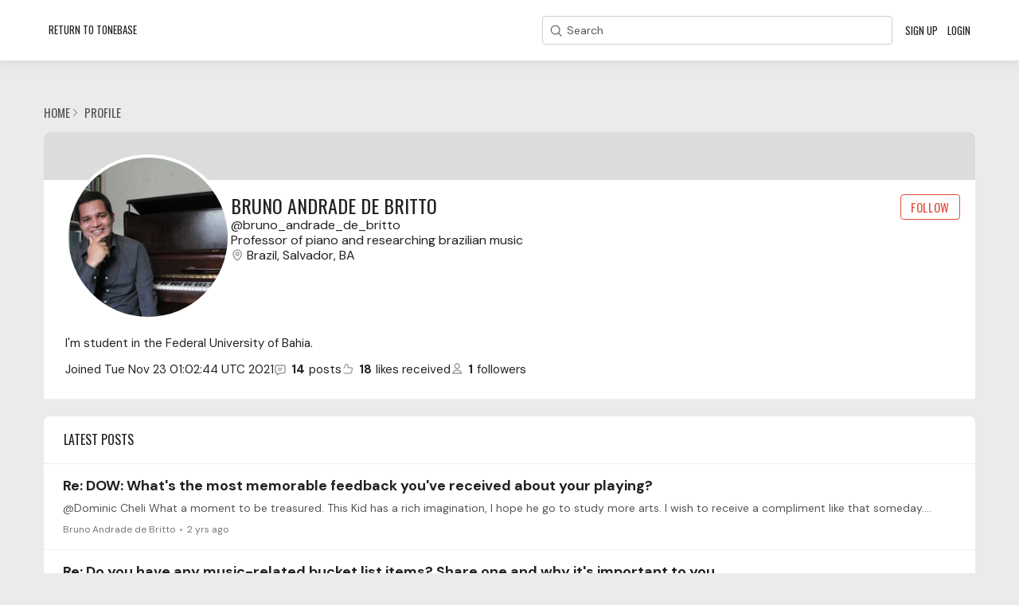

--- FILE ---
content_type: text/html;charset=UTF-8
request_url: https://piano-community.tonebase.co/profile/60hhnya
body_size: 13202
content:
<!DOCTYPE html>
<html lang="en" id="angularRootApp" ng-app='angularRootApp' class="prod " ng-non-bindable>
  <head>
  <title>Bruno Andrade de Britto&#39;s Profile - Tonebase Piano Community</title>
      <meta name="robots" content="noindex" />
    <script type="text/template" class="comp-6620cd90-m0"></script><link rel=icon type=image/png href=https://d56vh6ph4jjmq.cloudfront.net/tonebase/tonebase-favicon-32x32.png sizes=32x32><script type="text/template" class="comp-6620cd90-m1"></script><script type="text/template" class="comp-3a47ce31-m0"></script><link rel=preconnect href=https://fonts.googleapis.com>
<link rel=preconnect href=https://fonts.gstatic.com crossorigin>
<link href="https://fonts.googleapis.com/css2?family=DM+Sans:wght@400;700&family=Oswald&display=swap" rel=stylesheet><script type="text/template" class="comp-3a47ce31-m1"></script><meta name="viewport" id="viewport" content="width=device-width,minimum-scale=1,maximum-scale=10,initial-scale=1" />
    <meta name="apple-mobile-web-app-capable" content="yes" />
    <meta name="mobile-web-app-capable" content="yes" />
    <link rel="stylesheet" type="text/css" href="/content/csx/cu5smltnvt7h6sjg3lsbs7buo6khxc2f.css?0110897" />
<link class="theme" rel="stylesheet" href="/content/csx/themes/g/fsv6kbrp3lgywt3wmvre3qoewza7buk7.css?0110897" />
<link class="theme" rel="stylesheet" href="/content/csx/themes/g/l4b6zgodelmirixczv7ahm4vrbavrffj.css?0110897" />
<script type="text/template" class="comp-f473be36-m0"></script><script type="9eddb5b25b5ce5da799964ef-text/javascript">
(function(){
      
      // vars
      var env = 'production';
      var userProps = window.tb_profile_fields;
      var API_BASE_URL = {
        development: 'http://localhost:4000/v4',
        staging: 'https://tonebase-api-v4-staging.herokuapp.com/v4',
        production: 'https://tonebase-api-v4-production.herokuapp.com/v4'
      }[env] || 'https://tonebase-api-v4-production.herokuapp.com/v4';
      var urlWithoutHttps = window.location.href.split('https://')[1];
      var platform = urlWithoutHttps.split('-community.tonebase.co')[0];
      
      // log the vars
      console.log('platform: ', platform);
      console.log('API_BASE_URL: ', API_BASE_URL);
      
    
      // helpers
      function postRequest({ url, data }) {
        if (!url) url = "";
        if (!data) data = {};
        return new Promise(function(res, rej) {
            // Default options are marked with *
          fetch(url, {
            method: "POST", // *GET, POST, PUT, DELETE, etc.
            mode: "cors", // no-cors, *cors, same-origin
            cache: "no-cache", // *default, no-cache, reload, force-cache, only-if-cached
            credentials: "same-origin", // include, *same-origin, omit
            headers: {
              "Content-Type": "application/json"
              // "Content-Type": "application/x-www-form-urlencoded",
            },
            redirect: "follow",
            referrerPolicy: "no-referrer",
            body: JSON.stringify(data) // body data type must match "Content-Type" header
          }).then(res)
        });
      }

      
      
      // main functions
      function handleLevel(){
        var urlParams = new URLSearchParams(window.location.search);
        var level = urlParams.get('level');
        if (!level){
          console.log('level not found, not updating users level');
          return new Promise((res, rej) => res({ data: 'no user level found in query string'}));
        }
        
        var postUserLevelRoute = API_BASE_URL + '/users/levelSystemV2/postLevel';
        return postRequest({ url: postUserLevelRoute, data: {
          uid: userProps.uid,
          platform,
          level
        }})
      }
      
      
      // main handler (calls the main functions)
      async function main(){
        await handleLevel()
      }
      

      // run all the code and catch any errors that bubble up
      main().then(() => {
        console.log('done with main function')
      }).catch(err => {
        console.error('error in main handler: ', err);
      });
      
    })();
</script><script type="text/template" class="comp-f473be36-m1"></script><script type="text/template" class="comp-83ed967b-m0"></script><script type="9eddb5b25b5ce5da799964ef-text/javascript">
!function(){var analytics=window.analytics=window.analytics||[];if(!analytics.initialize)if(analytics.invoked)window.console&&console.error&&console.error("Segment snippet included twice.");else{analytics.invoked=!0;analytics.methods=["trackSubmit","trackClick","trackLink","trackForm","pageview","identify","reset","group","track","ready","alias","debug","page","once","off","on","addSourceMiddleware","addIntegrationMiddleware","setAnonymousId","addDestinationMiddleware"];analytics.factory=function(e){return function(){var t=Array.prototype.slice.call(arguments);t.unshift(e);analytics.push(t);return analytics}};for(var e=0;e<analytics.methods.length;e++){var key=analytics.methods[e];analytics[key]=analytics.factory(key)}analytics.load=function(key,e){var t=document.createElement("script");t.type="text/javascript";t.async=!0;t.src="https://cdn.segment.com/analytics.js/v1/" + key + "/analytics.min.js";var n=document.getElementsByTagName("script")[0];n.parentNode.insertBefore(t,n);analytics._loadOptions=e};analytics._writeKey="tAnfgbEgJWqkTmj06I1Vg5N69Mqu4ptT";;analytics.SNIPPET_VERSION="4.15.3";
  analytics.load("tAnfgbEgJWqkTmj06I1Vg5N69Mqu4ptT");
  analytics.page();
  }}();
</script><script type="text/template" class="comp-83ed967b-m1"></script><link rel="stylesheet" type="text/css" href="/css/f/f.css?res=-106011343" />
    </head>

  <body id="top" class="view-profile view-profile-home view-profile-60hhnya  -themed   -state-0 ">
    <a id="keyboardHome" href="#main-content">Skip to main content</a>

    <div class="site-layout -cfa -theme thm-air thm-icons thm-icons-alt">
            <div class="site-nav  -above ">

    <div class="b-layout site-nav__layout">
        <div class="site-nav__inner -center">
              <script type="text/template" class="comp-a4c8903d-m0"></script><div class="site-brand">
  <div class="nav-action-wrap nav-return-link-wrap"></div>
</div><script type="text/template" class="comp-a4c8903d-m1"></script></div>

          <div class="site-nav__inner -right nav-right">
            <noscript>
      <div class="nav-action-wrap">
        <button type="button" class="nojs nav-action"><a href="http://community.forumbee.com/t/18hzyj/enabling-browser-cookies">How to enable Javascript</a></button>
        <span class="separator"></span>
      </div>
    </noscript>

    <div fb-bindable site-search-btn pair-id="nav" class="nav-action-wrap site-nav-search ">
          <button type="button" aria-label="Search" class="nav-action btn-icon btn-search-toggle toolhelp -toolhelp-below" data-tip="Search" ng-click="siteSearchBtnCtrl.click($event)"></button>
        </div>

        <div class="search__wrap -navbar ">
          <site-search fb-bindable site-search-toggle pair-id="nav" ns="-navbar" search-label="Search" users-limit="0"></site-search>
        </div>
      <div class="nav-action-wrap signup-container">
      <a role="button" class="nav-action nav-lnk nav-btn-signup" href="/signup?forward=%2Fprofile%2F60hhnya">Sign Up</a>
    </div>
  <div class="nav-action-wrap login-container">
  <a role="button" class="nav-action nav-lnk nav-btn-login" href="/login?forward=%2Fprofile%2F60hhnya">Login</a>
</div>

<div class="nav-action-wrap nav-sandwich -right btn-home-wrap -themed">
      <button type="button" class="nav-action btn-icon btn-home -site-nav" data-panel="sw-dialog-home" aria-label="Main menu" aria-expanded="false" aria-controls="aySandwichDialog" ></button>
    </div>
  </div>


        </div>
    </div>
  <header class="site-top">
            <div class="site-header">

    </div>
</header>

          <div class="site-msg">
              <div class="b-layout">
                <div class="site-msg__inner">
                  <div class="statusmsg" style="display:none;"><!-- --></div>
</div>
              </div>
            </div>
          <div class="site-breadcrumb">
        <div class="b-layout">
          <div class="site-breadcrumb__inner">
            <ul class="site-breadcrumb__path">
                <li class="site-breadcrumb__link -back">
                  <a tabindex="-1" class="btn-icon" href="/"></a>
                </li>
                <li class="site-breadcrumb__link -home -back-item">
                  <a href="/">Home</a>
                </li>
                <li class="site-breadcrumb__link -profile">
                  <a href="/profile">Profile</a>
                </li>
              </ul>
            </div>
        </div>
      </div>
    <div role="main" id="main-content" class="site-main -profile">
        <div class="b-layout">
          <div class="site-main__inner">
            <div class="content-layout">
                  <div class="content-border -profile">
                      <div class="content-header">
    </div>
<div class="content-main">
        <div class="content-main__inner -profile">
          <div class="profile -r0">
              <div class="profile__section -banner">

    <div class="profile__banner">

        <div class="banner-hero"></div>
        <div class="banner-1">


          <span class="banner-1__a -r0 avatar220 avatar -b -bb -size-220" ng-non-bindable="" ><img class="img_av" src="https://s3-us-west-2.amazonaws.com/media.forumbee.com/avatar/472f2bb7a175a514c83839017c605a88-1637630823473/h/220.jpeg" width="220" height="220" alt="Bruno&#x20;Andrade&#x20;de&#x20;Britto"></span><div class="banner-1__b">

            <div class="profile__name">
              <h1>Bruno&#x20;Andrade&#x20;de&#x20;Britto</h1>

              </div>

            <div class="profile__handle at-handle">Bruno_Andrade_de_Britto</div>

            <div class="profile__tag">Professor&#x20;of&#x20;piano&#x20;and&#x20;researching&#x20;brazilian&#x20;music</div>
            <div class="profile__location-wrap">
                <div class="profile__location">
                    <a class="" href="/members#location:Brazil%2C%20Salvador%2C%20BA">Brazil,&#x20;Salvador,&#x20;BA</a>
                  </div>
                </div>
            </div>

          <div class="banner-1__actions">
                <button type="button" tabindex="0" class="btn_fan btn-secondary btn-small" data-action="/profile/60hhnya/follow" data-count="1">Follow</button>
      </div>
            </div>

        <div class="banner-2">

        <div class="profile__about">I&#39;m&#x20;student&#x20;in&#x20;the&#x20;Federal&#x20;University&#x20;of&#x20;Bahia.</div>
          <div class="profile__meta">

          <div class="profile__meta-item -joined">
              <span class="profile__meta-label -joined">
                Joined</span>
              Tue Nov 23 01:02:44 UTC 2021</div>
          <div class="profile__meta-item -posts">
            <span class="profile__meta-count -posts">14</span>posts</div>

          <div class="profile__meta-item -likes-received">
            <span class="profile__meta-count -likes-received">18</span>likes received</div>

          <div class="profile__meta-item -followers">
              <span class="profile__meta-count -followers">1</span>followers</div>
          </div>

      </div>

    </div>
    </div>
<div class="profile__section -about-me"></div>

</div>

            <div class="profile -latest">
                    <div class="statusmsg" style="display:none;"><!-- --></div>
<div class="content-title">
                      Latest Posts
                    </div>

                    <div class="topic-summary-layout">
        <div class="topic-summary-layout__inner">
          <ul class="postings topic-summary__wrap  ">
            <li class="posting topic-summary -reply -r0" data-key="83yhjgc">
  <button tabindex="-1" type="button" ng-non-bindable  class="avatar-label -r0  avatar40 avatar -b -bb -size-40 focus-save" aria-hidden="true" data-tip="Bruno&#x20;Andrade&#x20;de&#x20;Britto" data-href="https://piano-community.tonebase.co/profile/60hhnya"><img class="img_av" src="https://s3-us-west-2.amazonaws.com/media.forumbee.com/avatar/472f2bb7a175a514c83839017c605a88-1637630823473/h/120.jpeg" width="40" height="40" aria-hidden="true" alt="Bruno&#x20;Andrade&#x20;de&#x20;Britto"></button><div class="topic-summary__main -reply">
      <h3>
        <a class="topic-summary__title_re" href="/t/x2yhgac?r=83yhjgc#83yhjgc">Re:&#x20;DOW:&#x20;What&#39;s&#x20;the&#x20;most&#x20;memorable&#x20;feedback&#x20;you&#39;ve&#x20;received&#x20;about&#x20;your&#x20;playing?</a>
      </h3>
      <a class="topic-summary__text-link -reply"  href="/t/x2yhgac?r=83yhjgc#83yhjgc">@Dominic&#x20;Cheli&#x20;What&#x20;a&#x20;moment&#x20;to&#x20;be&#x20;treasured.&#x20;This&#x20;Kid&#x20;has&#x20;a&#x20;rich&#x20;imagination,&#x20;I&#x20;hope&#x20;he&#x20;go&#x20;to&#x20;study&#x20;more&#x20;arts.&#x20;I&#x20;wish&#x20;to&#x20;receive&#x20;a&#x20;compliment&#x20;like&#x20;that&#x20;someday.&#x20;Thanks&#x20;for&#x20;sharing.</a>
      <div class="reply-stream-meta-wrap meta-wrap">
      <ul class="reply-stream-meta">
        <li class="reply-stream-meta__item"><button type="button" class="reply-stream-meta__profile-link btn-lnk-inline hover-card focus-save" data-href="/profile/60hhnya">Bruno&#x20;Andrade&#x20;de&#x20;Britto</button></li>

            <li class="reply-stream-meta__item -br -sep reply-stream-meta__profile-tagline">Professor&#x20;of&#x20;piano&#x20;and&#x20;researching&#x20;brazilian&#x20;music</li>
              <li class="reply-stream-meta__item reply-stream-meta__handle at-handle">Bruno_Andrade_de_Britto</li>
            <li class="reply-stream-meta__item reply-stream-meta__said-on -sep"><span class="said_on__label"></span><span class=" said_on infotip screenonly" data-tip="@[1696872110433]" data-tip-html="<span class='infodate__created'>$0</span>"
              data-fmt="MMM d, yyyy · h:mm a" data-tip-class="infodate">2 yrs ago</span><span class="value printonly localtime" data-utc="1696872110433"></span>
  </li>

          <li class="reply-stream-meta__item reply-stream-meta__count-wrap -sep -likes"><span class="reply-stream-meta__count -likes">1</span></li>
        <li class="reply-stream-meta__item -sep reply-stream-meta__category-link-wrap"><a class="thm-lnk reply-stream-meta__category-link" href="&#x2F;category&#x2F;discussion-of-the-week">Discussion&#x20;of&#x20;the&#x20;Week</a></li>
        <li class="reply-stream-meta__item reply-stream-meta__flag-wrap"><span class="reply-stream-meta__flag ">Reported - view</span></li>
          </ul>
    </div>
</div>
  </li>

<li class="posting topic-summary -reply -r0" data-key="p8yq07p">
  <button tabindex="-1" type="button" ng-non-bindable  class="avatar-label -r0  avatar40 avatar -b -bb -size-40 focus-save" aria-hidden="true" data-tip="Bruno&#x20;Andrade&#x20;de&#x20;Britto" data-href="https://piano-community.tonebase.co/profile/60hhnya"><img class="img_av" src="https://s3-us-west-2.amazonaws.com/media.forumbee.com/avatar/472f2bb7a175a514c83839017c605a88-1637630823473/h/120.jpeg" width="40" height="40" aria-hidden="true" alt="Bruno&#x20;Andrade&#x20;de&#x20;Britto"></button><div class="topic-summary__main -reply">
      <h3>
        <a class="topic-summary__title_re" href="/t/60yq0p1?r=p8yq07p#p8yq07p">Re:&#x20;Do&#x20;you&#x20;have&#x20;any&#x20;music-related&#x20;bucket&#x20;list&#x20;items?&#x20;Share&#x20;one&#x20;and&#x20;why&#x20;it&#39;s&#x20;important&#x20;to&#x20;you.</a>
      </h3>
      <a class="topic-summary__text-link -reply"  href="/t/60yq0p1?r=p8yq07p#p8yq07p">@Sandhya&#x20;(Sandy)&#x20;Asirvatham&#x20;Hi,&#x20;I&#x20;hope&#x20;you&#x20;achieved&#x20;your&#x20;goal&#x20;very&#x20;soon.&#x20;My&#x20;dream&#x20;is&#x20;to&#x20;presentend&#x20;a&#x20;full&#x20;program&#x20;of&#x20;one&#x20;hour&#x20;and&#x20;half&#x20;of&#x20;solo&#x20;piano,&#x20;chamber&#x20;music&#x20;and&#x20;three&#x20;piano&#x20;concertos&#x20;of&#x20;bach.…</a>
      <div class="reply-stream-meta-wrap meta-wrap">
      <ul class="reply-stream-meta">
        <li class="reply-stream-meta__item"><button type="button" class="reply-stream-meta__profile-link btn-lnk-inline hover-card focus-save" data-href="/profile/60hhnya">Bruno&#x20;Andrade&#x20;de&#x20;Britto</button></li>

            <li class="reply-stream-meta__item -br -sep reply-stream-meta__profile-tagline">Professor&#x20;of&#x20;piano&#x20;and&#x20;researching&#x20;brazilian&#x20;music</li>
              <li class="reply-stream-meta__item reply-stream-meta__handle at-handle">Bruno_Andrade_de_Britto</li>
            <li class="reply-stream-meta__item reply-stream-meta__said-on -sep"><span class="said_on__label"></span><span class=" said_on infotip screenonly" data-tip="@[1695043191333]" data-tip-html="<span class='infodate__created'>$0</span>"
              data-fmt="MMM d, yyyy · h:mm a" data-tip-class="infodate">2 yrs ago</span><span class="value printonly localtime" data-utc="1695043191333"></span>
  </li>

          <li class="reply-stream-meta__item reply-stream-meta__count-wrap -sep -likes"><span class="reply-stream-meta__count -likes">3</span></li>
        <li class="reply-stream-meta__item -sep reply-stream-meta__category-link-wrap"><a class="thm-lnk reply-stream-meta__category-link" href="&#x2F;category&#x2F;discussion-of-the-week">Discussion&#x20;of&#x20;the&#x20;Week</a></li>
        <li class="reply-stream-meta__item reply-stream-meta__flag-wrap"><span class="reply-stream-meta__flag ">Reported - view</span></li>
          </ul>
    </div>
</div>
  </li>

<li class="posting topic-summary -reply -r0" data-key="g9h92lm">
  <button tabindex="-1" type="button" ng-non-bindable  class="avatar-label -r0  avatar40 avatar -b -bb -size-40 focus-save" aria-hidden="true" data-tip="Bruno&#x20;Andrade&#x20;de&#x20;Britto" data-href="https://piano-community.tonebase.co/profile/60hhnya"><img class="img_av" src="https://s3-us-west-2.amazonaws.com/media.forumbee.com/avatar/472f2bb7a175a514c83839017c605a88-1637630823473/h/120.jpeg" width="40" height="40" aria-hidden="true" alt="Bruno&#x20;Andrade&#x20;de&#x20;Britto"></button><div class="topic-summary__main -reply">
      <h3>
        <a class="topic-summary__title_re" href="/t/35h928b?r=g9h92lm#g9h92lm">Re:&#x20;Group&#x20;5</a>
      </h3>
      <a class="topic-summary__text-link -reply"  href="/t/35h928b?r=g9h92lm#g9h92lm">Hi&#x20;everybody,&#x20;I&#x20;always&#x20;loved&#x20;the&#x20;mazurkas&#x20;of&#x20;chopin.&#x20;Since&#x20;I&#x20;was&#x20;a&#x20;teenager,&#x20;when&#x20;I&#x20;heard&#x20;for&#x20;the&#x20;first&#x20;time&#x20;the&#x20;recordings&#x20;of&#x20;Antonio&#x20;Guedes&#x20;Barbosa.&#x20;I&#39;m&#x20;gonna&#x20;attempted&#x20;the&#x20;Mazurka&#x20;in&#x20;B&#x20;flat&#x20;major…</a>
      <div class="reply-stream-meta-wrap meta-wrap">
      <ul class="reply-stream-meta">
        <li class="reply-stream-meta__item"><button type="button" class="reply-stream-meta__profile-link btn-lnk-inline hover-card focus-save" data-href="/profile/60hhnya">Bruno&#x20;Andrade&#x20;de&#x20;Britto</button></li>

            <li class="reply-stream-meta__item -br -sep reply-stream-meta__profile-tagline">Professor&#x20;of&#x20;piano&#x20;and&#x20;researching&#x20;brazilian&#x20;music</li>
              <li class="reply-stream-meta__item reply-stream-meta__handle at-handle">Bruno_Andrade_de_Britto</li>
            <li class="reply-stream-meta__item reply-stream-meta__said-on -sep"><span class="said_on__label"></span><span class=" said_on infotip screenonly" data-tip="@[1689574470847]" data-tip-html="<span class='infodate__created'>$0</span>"
              data-fmt="MMM d, yyyy · h:mm a" data-tip-class="infodate">2 yrs ago</span><span class="value printonly localtime" data-utc="1689574470847"></span>
  </li>

          <li class="reply-stream-meta__item reply-stream-meta__count-wrap -sep -likes"><span class="reply-stream-meta__count -likes">4</span></li>
        <li class="reply-stream-meta__item -sep reply-stream-meta__category-link-wrap"><a class="thm-lnk reply-stream-meta__category-link" href="&#x2F;category&#x2F;improve-your-chopin-mazurkas-with-jarred-dunn">Improve&#x20;your&#x20;Chopin&#x20;Mazurkas&#x20;with&#x20;Jarred&#x20;Dunn!</a></li>
        <li class="reply-stream-meta__item reply-stream-meta__flag-wrap"><span class="reply-stream-meta__flag ">Reported - view</span></li>
          </ul>
    </div>
</div>
  </li>

<li class="posting topic-summary -reply -r0" data-key="h7h92l8">
  <button tabindex="-1" type="button" ng-non-bindable  class="avatar-label -r0  avatar40 avatar -b -bb -size-40 focus-save" aria-hidden="true" data-tip="Bruno&#x20;Andrade&#x20;de&#x20;Britto" data-href="https://piano-community.tonebase.co/profile/60hhnya"><img class="img_av" src="https://s3-us-west-2.amazonaws.com/media.forumbee.com/avatar/472f2bb7a175a514c83839017c605a88-1637630823473/h/120.jpeg" width="40" height="40" aria-hidden="true" alt="Bruno&#x20;Andrade&#x20;de&#x20;Britto"></button><div class="topic-summary__main -reply">
      <h3>
        <a class="topic-summary__title_re" href="/t/q6h928d?r=h7h92l8#h7h92l8">Re:&#x20;Public&#x20;Space&#x20;for:&#x20;Improving&#x20;your&#x20;Chopin&#x20;Mazurka&#x20;with&#x20;Jarred&#x20;Dunn!</a>
      </h3>
      <a class="topic-summary__text-link -reply"  href="/t/q6h928d?r=h7h92l8#h7h92l8">Hi&#x20;everybody,&#x20;I&#x20;always&#x20;loved&#x20;the&#x20;mazurkas&#x20;of&#x20;chopin.&#x20;Since&#x20;I&#x20;was&#x20;a&#x20;teenager,&#x20;when&#x20;I&#x20;heard&#x20;for&#x20;the&#x20;first&#x20;time&#x20;the&#x20;recordings&#x20;of&#x20;Antonio&#x20;Guedes&#x20;Barbosa.&#x20;I&#39;m&#x20;gonna&#x20;attempted&#x20;the&#x20;Mazurka&#x20;in&#x20;B&#x20;flat&#x20;major…</a>
      <div class="reply-stream-meta-wrap meta-wrap">
      <ul class="reply-stream-meta">
        <li class="reply-stream-meta__item"><button type="button" class="reply-stream-meta__profile-link btn-lnk-inline hover-card focus-save" data-href="/profile/60hhnya">Bruno&#x20;Andrade&#x20;de&#x20;Britto</button></li>

            <li class="reply-stream-meta__item -br -sep reply-stream-meta__profile-tagline">Professor&#x20;of&#x20;piano&#x20;and&#x20;researching&#x20;brazilian&#x20;music</li>
              <li class="reply-stream-meta__item reply-stream-meta__handle at-handle">Bruno_Andrade_de_Britto</li>
            <li class="reply-stream-meta__item reply-stream-meta__said-on -sep"><span class="said_on__label"></span><span class=" said_on infotip screenonly" data-tip="@[1689574420137]" data-tip-html="<span class='infodate__created'>$0</span>"
              data-fmt="MMM d, yyyy · h:mm a" data-tip-class="infodate">2 yrs ago</span><span class="value printonly localtime" data-utc="1689574420137"></span>
  </li>

          <li class="reply-stream-meta__item reply-stream-meta__count-wrap -sep -likes"><span class="reply-stream-meta__count -likes">1</span></li>
        <li class="reply-stream-meta__item -sep reply-stream-meta__category-link-wrap"><a class="thm-lnk reply-stream-meta__category-link" href="&#x2F;category&#x2F;public-spaces">Public&#x20;Spaces!</a></li>
        <li class="reply-stream-meta__item reply-stream-meta__flag-wrap"><span class="reply-stream-meta__flag ">Reported - view</span></li>
          </ul>
    </div>
</div>
  </li>

<li class="posting topic-summary -reply -r0" data-key="g9h9fx3">
  <button tabindex="-1" type="button" ng-non-bindable  class="avatar-label -r0  avatar40 avatar -b -bb -size-40 focus-save" aria-hidden="true" data-tip="Bruno&#x20;Andrade&#x20;de&#x20;Britto" data-href="https://piano-community.tonebase.co/profile/60hhnya"><img class="img_av" src="https://s3-us-west-2.amazonaws.com/media.forumbee.com/avatar/472f2bb7a175a514c83839017c605a88-1637630823473/h/120.jpeg" width="40" height="40" aria-hidden="true" alt="Bruno&#x20;Andrade&#x20;de&#x20;Britto"></button><div class="topic-summary__main -reply">
      <h3>
        <a class="topic-summary__title_re" href="/t/q6h9zzs?r=g9h9fx3#g9h9fx3">Re:&#x20;If&#x20;you&#x20;could&#x20;master&#x20;the&#x20;technique&#x20;of&#x20;any&#x20;pianist,&#x20;living&#x20;or&#x20;dead,&#x20;who&#x20;would&#x20;it&#x20;be&#x20;and&#x20;why?</a>
      </h3>
      <a class="topic-summary__text-link -reply"  href="/t/q6h9zzs?r=g9h9fx3#g9h9fx3">https:&#x2F;&#x2F;www.youtube.com&#x2F;watch?v=HPpnUp3Vb9k&amp;pp=ygUdQXJ0dXRvIEJlbmVkZXR0aSBNaWNoZWxhbmdlbGk%3D&#x20;For&#x20;me,&#x20;Michelangeli&#x20;is&#x20;an&#x20;role&#x20;model&#x20;about&#x20;how&#x20;high&#x20;you&#x20;can&#x20;achieved&#x20;as&#x20;artist&#x20;and&#x20;teacher.</a>
      <div class="reply-stream-meta-wrap meta-wrap">
      <ul class="reply-stream-meta">
        <li class="reply-stream-meta__item"><button type="button" class="reply-stream-meta__profile-link btn-lnk-inline hover-card focus-save" data-href="/profile/60hhnya">Bruno&#x20;Andrade&#x20;de&#x20;Britto</button></li>

            <li class="reply-stream-meta__item -br -sep reply-stream-meta__profile-tagline">Professor&#x20;of&#x20;piano&#x20;and&#x20;researching&#x20;brazilian&#x20;music</li>
              <li class="reply-stream-meta__item reply-stream-meta__handle at-handle">Bruno_Andrade_de_Britto</li>
            <li class="reply-stream-meta__item reply-stream-meta__said-on -sep"><span class="said_on__label"></span><span class=" said_on infotip screenonly" data-tip="@[1688591814517]" data-tip-html="<span class='infodate__created'>$0</span>"
              data-fmt="MMM d, yyyy · h:mm a" data-tip-class="infodate">2 yrs ago</span><span class="value printonly localtime" data-utc="1688591814517"></span>
  </li>

          <li class="reply-stream-meta__item reply-stream-meta__count-wrap -sep -likes"><span class="reply-stream-meta__count -likes">2</span></li>
        <li class="reply-stream-meta__item -sep reply-stream-meta__category-link-wrap"><a class="thm-lnk reply-stream-meta__category-link" href="&#x2F;category&#x2F;discussion-of-the-week">Discussion&#x20;of&#x20;the&#x20;Week</a></li>
        <li class="reply-stream-meta__item reply-stream-meta__flag-wrap"><span class="reply-stream-meta__flag ">Reported - view</span></li>
          </ul>
    </div>
</div>
  </li>

<li class="posting topic-summary -reply -r0" data-key="h7hcz01">
  <button tabindex="-1" type="button" ng-non-bindable  class="avatar-label -r0  avatar40 avatar -b -bb -size-40 focus-save" aria-hidden="true" data-tip="Bruno&#x20;Andrade&#x20;de&#x20;Britto" data-href="https://piano-community.tonebase.co/profile/60hhnya"><img class="img_av" src="https://s3-us-west-2.amazonaws.com/media.forumbee.com/avatar/472f2bb7a175a514c83839017c605a88-1637630823473/h/120.jpeg" width="40" height="40" aria-hidden="true" alt="Bruno&#x20;Andrade&#x20;de&#x20;Britto"></button><div class="topic-summary__main -reply">
      <h3>
        <a class="topic-summary__title_re" href="/t/83hczds?r=h7hcz01#h7hcz01">Re:&#x20;How&#x20;to&#x20;improve&#x20;your&#x20;Sightreading&#x20;(and&#x20;why&#x20;it&#x20;is&#x20;important)</a>
      </h3>
      <a class="topic-summary__text-link -reply"  href="/t/83hczds?r=h7hcz01#h7hcz01">For&#x20;me&#x20;sight&#x20;reading&#x20;beyond&#x20;the&#x20;need&#x20;to&#x20;practice&#x20;everyday,&#x20;is&#x20;necessary&#x20;to&#x20;practice&#x20;rhythm,&#x20;solfege,&#x20;inner&#x20;hearing,&#x20;looking&#x20;ahead,&#x20;Knowledge&#x20;of&#x20;piano&#x20;keys&#x20;and&#x20;etc...</a>
      <div class="reply-stream-meta-wrap meta-wrap">
      <ul class="reply-stream-meta">
        <li class="reply-stream-meta__item"><button type="button" class="reply-stream-meta__profile-link btn-lnk-inline hover-card focus-save" data-href="/profile/60hhnya">Bruno&#x20;Andrade&#x20;de&#x20;Britto</button></li>

            <li class="reply-stream-meta__item -br -sep reply-stream-meta__profile-tagline">Professor&#x20;of&#x20;piano&#x20;and&#x20;researching&#x20;brazilian&#x20;music</li>
              <li class="reply-stream-meta__item reply-stream-meta__handle at-handle">Bruno_Andrade_de_Britto</li>
            <li class="reply-stream-meta__item reply-stream-meta__said-on -sep"><span class="said_on__label"></span><span class=" said_on infotip screenonly" data-tip="@[1681071139683]" data-tip-html="<span class='infodate__created'>$0</span>"
              data-fmt="MMM d, yyyy · h:mm a" data-tip-class="infodate">2 yrs ago</span><span class="value printonly localtime" data-utc="1681071139683"></span>
  </li>

          <li class="reply-stream-meta__item reply-stream-meta__count-wrap -sep -likes"><span class="reply-stream-meta__count -likes">1</span></li>
        <li class="reply-stream-meta__item -sep reply-stream-meta__category-link-wrap"><a class="thm-lnk reply-stream-meta__category-link" href="&#x2F;category&#x2F;live-calendar">Live&#x20;Calendar</a></li>
        <li class="reply-stream-meta__item reply-stream-meta__flag-wrap"><span class="reply-stream-meta__flag ">Reported - view</span></li>
          </ul>
    </div>
</div>
  </li>

<li class="posting topic-summary -reply -r0" data-key="60h7b1t">
  <button tabindex="-1" type="button" ng-non-bindable  class="avatar-label -r0  avatar40 avatar -b -bb -size-40 focus-save" aria-hidden="true" data-tip="Bruno&#x20;Andrade&#x20;de&#x20;Britto" data-href="https://piano-community.tonebase.co/profile/60hhnya"><img class="img_av" src="https://s3-us-west-2.amazonaws.com/media.forumbee.com/avatar/472f2bb7a175a514c83839017c605a88-1637630823473/h/120.jpeg" width="40" height="40" aria-hidden="true" alt="Bruno&#x20;Andrade&#x20;de&#x20;Britto"></button><div class="topic-summary__main -reply">
      <h3>
        <a class="topic-summary__title_re" href="/t/q6h7bfp?r=60h7b1t#60h7b1t">Re:&#x20;Sign-Up:&#x20;Improving&#x20;your&#x20;Sightreading&#x20;with&#x20;Leann&#x20;Osterkamp!</a>
      </h3>
      <a class="topic-summary__text-link -reply"  href="/t/q6h7bfp?r=60h7b1t#60h7b1t">Hi,&#x20;I&#x20;wanna&#x20;to&#x20;sign&#x20;for&#x20;this&#x20;course!</a>
      <div class="reply-stream-meta-wrap meta-wrap">
      <ul class="reply-stream-meta">
        <li class="reply-stream-meta__item"><button type="button" class="reply-stream-meta__profile-link btn-lnk-inline hover-card focus-save" data-href="/profile/60hhnya">Bruno&#x20;Andrade&#x20;de&#x20;Britto</button></li>

            <li class="reply-stream-meta__item -br -sep reply-stream-meta__profile-tagline">Professor&#x20;of&#x20;piano&#x20;and&#x20;researching&#x20;brazilian&#x20;music</li>
              <li class="reply-stream-meta__item reply-stream-meta__handle at-handle">Bruno_Andrade_de_Britto</li>
            <li class="reply-stream-meta__item reply-stream-meta__said-on -sep"><span class="said_on__label"></span><span class=" said_on infotip screenonly" data-tip="@[1665164315160]" data-tip-html="<span class='infodate__created'>$0</span>"
              data-fmt="MMM d, yyyy · h:mm a" data-tip-class="infodate">3 yrs ago</span><span class="value printonly localtime" data-utc="1665164315160"></span>
  </li>

          <li class="reply-stream-meta__item -sep reply-stream-meta__category-link-wrap"><a class="thm-lnk reply-stream-meta__category-link" href="&#x2F;category&#x2F;general-information-and-sign-up">General&#x20;Information&#x20;and&#x20;Sign-Up!</a></li>
        <li class="reply-stream-meta__item reply-stream-meta__flag-wrap"><span class="reply-stream-meta__flag ">Reported - view</span></li>
          </ul>
    </div>
</div>
  </li>

<li class="posting topic-summary -reply -r0" data-key="g9hdv15">
  <button tabindex="-1" type="button" ng-non-bindable  class="avatar-label -r0  avatar40 avatar -b -bb -size-40 focus-save" aria-hidden="true" data-tip="Bruno&#x20;Andrade&#x20;de&#x20;Britto" data-href="https://piano-community.tonebase.co/profile/60hhnya"><img class="img_av" src="https://s3-us-west-2.amazonaws.com/media.forumbee.com/avatar/472f2bb7a175a514c83839017c605a88-1637630823473/h/120.jpeg" width="40" height="40" aria-hidden="true" alt="Bruno&#x20;Andrade&#x20;de&#x20;Britto"></button><div class="topic-summary__main -reply">
      <h3>
        <a class="topic-summary__title_re" href="/t/q6hd9v3?r=g9hdv15#g9hdv15">Re:&#x20;What&#x20;kind&#x20;of&#x20;Piano&#x20;do&#x20;you&#x20;play?</a>
      </h3>
      <a class="topic-summary__text-link -reply"  href="/t/q6hd9v3?r=g9hdv15#g9hdv15">I&#x20;own&#x20;an&#x20;Essenfelder&#x20;of&#x20;the&#x20;year&#x20;1959.&#x20;I&#x20;buy&#x20;him&#x20;in&#x20;2020.&#x20;I&#x20;didn&#39;t&#x20;have&#x20;the&#x20;money&#x20;to&#x20;make&#x20;a&#x20;complete&#x20;change&#x20;of&#x20;the&#x20;mechanics,&#x20;but&#x20;is&#x20;much&#x20;better&#x20;than&#x20;play&#x20;with&#x20;a&#x20;P-95&#x20;of&#x20;Yamaha&#x20;who&#x20;stay&#x20;with&#x20;me&#x20;for…</a>
      <div class="reply-stream-meta-wrap meta-wrap">
      <ul class="reply-stream-meta">
        <li class="reply-stream-meta__item"><button type="button" class="reply-stream-meta__profile-link btn-lnk-inline hover-card focus-save" data-href="/profile/60hhnya">Bruno&#x20;Andrade&#x20;de&#x20;Britto</button></li>

            <li class="reply-stream-meta__item -br -sep reply-stream-meta__profile-tagline">Professor&#x20;of&#x20;piano&#x20;and&#x20;researching&#x20;brazilian&#x20;music</li>
              <li class="reply-stream-meta__item reply-stream-meta__handle at-handle">Bruno_Andrade_de_Britto</li>
            <li class="reply-stream-meta__item reply-stream-meta__said-on -sep"><span class="said_on__label"></span><span class=" said_on infotip screenonly" data-tip="@[1655397142967]" data-tip-html="<span class='infodate__created'>$0</span>"
              data-fmt="MMM d, yyyy · h:mm a" data-tip-class="infodate">3 yrs ago</span><span class="value printonly localtime" data-utc="1655397142967"></span>
  </li>

          <li class="reply-stream-meta__item reply-stream-meta__count-wrap -sep -likes"><span class="reply-stream-meta__count -likes">1</span></li>
        <li class="reply-stream-meta__item -sep reply-stream-meta__category-link-wrap"><a class="thm-lnk reply-stream-meta__category-link" href="&#x2F;category&#x2F;discussion-of-the-week">Discussion&#x20;of&#x20;the&#x20;Week</a></li>
        <li class="reply-stream-meta__item reply-stream-meta__flag-wrap"><span class="reply-stream-meta__flag ">Reported - view</span></li>
          </ul>
    </div>
</div>
  </li>

<li class="posting topic-summary -reply -r0" data-key="m1hdv1l">
  <button tabindex="-1" type="button" ng-non-bindable  class="avatar-label -r0  avatar40 avatar -b -bb -size-40 focus-save" aria-hidden="true" data-tip="Bruno&#x20;Andrade&#x20;de&#x20;Britto" data-href="https://piano-community.tonebase.co/profile/60hhnya"><img class="img_av" src="https://s3-us-west-2.amazonaws.com/media.forumbee.com/avatar/472f2bb7a175a514c83839017c605a88-1637630823473/h/120.jpeg" width="40" height="40" aria-hidden="true" alt="Bruno&#x20;Andrade&#x20;de&#x20;Britto"></button><div class="topic-summary__main -reply">
      <h3>
        <a class="topic-summary__title_re" href="/t/q6hd9v3?r=m1hdv1l#m1hdv1l">Re:&#x20;What&#x20;kind&#x20;of&#x20;Piano&#x20;do&#x20;you&#x20;play?</a>
      </h3>
      <a class="topic-summary__text-link -reply"  href="/t/q6hd9v3?r=m1hdv1l#m1hdv1l">@Denise&#x20;What&#x20;a&#x20;lovely&#x20;studio.&#x20;I&#x20;dream&#x20;achieved&#x20;something&#x20;relate&#x20;of&#x20;that&#x20;richness&#x20;of&#x20;instruments.&#x20;My&#x20;best&#x20;regards.</a>
      <div class="reply-stream-meta-wrap meta-wrap">
      <ul class="reply-stream-meta">
        <li class="reply-stream-meta__item"><button type="button" class="reply-stream-meta__profile-link btn-lnk-inline hover-card focus-save" data-href="/profile/60hhnya">Bruno&#x20;Andrade&#x20;de&#x20;Britto</button></li>

            <li class="reply-stream-meta__item -br -sep reply-stream-meta__profile-tagline">Professor&#x20;of&#x20;piano&#x20;and&#x20;researching&#x20;brazilian&#x20;music</li>
              <li class="reply-stream-meta__item reply-stream-meta__handle at-handle">Bruno_Andrade_de_Britto</li>
            <li class="reply-stream-meta__item reply-stream-meta__said-on -sep"><span class="said_on__label"></span><span class=" said_on infotip screenonly" data-tip="@[1655396793157]" data-tip-html="<span class='infodate__created'>$0</span>"
              data-fmt="MMM d, yyyy · h:mm a" data-tip-class="infodate">3 yrs ago</span><span class="value printonly localtime" data-utc="1655396793157"></span>
  </li>

          <li class="reply-stream-meta__item reply-stream-meta__count-wrap -sep -likes"><span class="reply-stream-meta__count -likes">2</span></li>
        <li class="reply-stream-meta__item -sep reply-stream-meta__category-link-wrap"><a class="thm-lnk reply-stream-meta__category-link" href="&#x2F;category&#x2F;discussion-of-the-week">Discussion&#x20;of&#x20;the&#x20;Week</a></li>
        <li class="reply-stream-meta__item reply-stream-meta__flag-wrap"><span class="reply-stream-meta__flag ">Reported - view</span></li>
          </ul>
    </div>
</div>
  </li>

<li class="posting topic-summary -reply -r0" data-key="h7hd4kj">
  <button tabindex="-1" type="button" ng-non-bindable  class="avatar-label -r0  avatar40 avatar -b -bb -size-40 focus-save" aria-hidden="true" data-tip="Bruno&#x20;Andrade&#x20;de&#x20;Britto" data-href="https://piano-community.tonebase.co/profile/60hhnya"><img class="img_av" src="https://s3-us-west-2.amazonaws.com/media.forumbee.com/avatar/472f2bb7a175a514c83839017c605a88-1637630823473/h/120.jpeg" width="40" height="40" aria-hidden="true" alt="Bruno&#x20;Andrade&#x20;de&#x20;Britto"></button><div class="topic-summary__main -reply">
      <h3>
        <a class="topic-summary__title_re" href="/t/p8hdsbx?r=h7hd4kj#h7hd4kj">Re:&#x20;Sign-Up:&#x20;Improve&#x20;your&#x20;Scales&#x20;in&#x20;Two&#x20;Weeks!</a>
      </h3>
      <a class="topic-summary__text-link -reply"  href="/t/p8hdsbx?r=h7hd4kj#h7hd4kj">I&#x20;would&#x20;like&#x20;sign&#x20;up!</a>
      <div class="reply-stream-meta-wrap meta-wrap">
      <ul class="reply-stream-meta">
        <li class="reply-stream-meta__item"><button type="button" class="reply-stream-meta__profile-link btn-lnk-inline hover-card focus-save" data-href="/profile/60hhnya">Bruno&#x20;Andrade&#x20;de&#x20;Britto</button></li>

            <li class="reply-stream-meta__item -br -sep reply-stream-meta__profile-tagline">Professor&#x20;of&#x20;piano&#x20;and&#x20;researching&#x20;brazilian&#x20;music</li>
              <li class="reply-stream-meta__item reply-stream-meta__handle at-handle">Bruno_Andrade_de_Britto</li>
            <li class="reply-stream-meta__item reply-stream-meta__said-on -sep"><span class="said_on__label"></span><span class=" said_on infotip screenonly" data-tip="@[1655156518260]" data-tip-html="<span class='infodate__created'>$0</span>"
              data-fmt="MMM d, yyyy · h:mm a" data-tip-class="infodate">3 yrs ago</span><span class="value printonly localtime" data-utc="1655156518260"></span>
  </li>

          <li class="reply-stream-meta__item reply-stream-meta__count-wrap -sep -likes"><span class="reply-stream-meta__count -likes">1</span></li>
        <li class="reply-stream-meta__item -sep reply-stream-meta__category-link-wrap"><a class="thm-lnk reply-stream-meta__category-link" href="&#x2F;category&#x2F;general-information-and-sign-up">General&#x20;Information&#x20;and&#x20;Sign-Up!</a></li>
        <li class="reply-stream-meta__item reply-stream-meta__flag-wrap"><span class="reply-stream-meta__flag ">Reported - view</span></li>
          </ul>
    </div>
</div>
  </li>

<li class="posting topic-summary -reply -r0" data-key="35hj897">
  <button tabindex="-1" type="button" ng-non-bindable  class="avatar-label -r0  avatar40 avatar -b -bb -size-40 focus-save" aria-hidden="true" data-tip="Bruno&#x20;Andrade&#x20;de&#x20;Britto" data-href="https://piano-community.tonebase.co/profile/60hhnya"><img class="img_av" src="https://s3-us-west-2.amazonaws.com/media.forumbee.com/avatar/472f2bb7a175a514c83839017c605a88-1637630823473/h/120.jpeg" width="40" height="40" aria-hidden="true" alt="Bruno&#x20;Andrade&#x20;de&#x20;Britto"></button><div class="topic-summary__main -reply">
      <h3>
        <a class="topic-summary__title_re" href="/t/h7hlrrm?r=35hj897#35hj897">Re:&#x20;Welcome&#x20;to&#x20;the&#x20;tonebase&#x20;Piano&#x20;Community!</a>
      </h3>
      <a class="topic-summary__text-link -reply"  href="/t/h7hlrrm?r=35hj897#35hj897">@Gail&#x20;Starr&#x20;Thanks!&#x20;I&#x20;hope&#x20;we&#x20;can&#x20;learn&#x20;with&#x20;each&#x20;other.</a>
      <div class="reply-stream-meta-wrap meta-wrap">
      <ul class="reply-stream-meta">
        <li class="reply-stream-meta__item"><button type="button" class="reply-stream-meta__profile-link btn-lnk-inline hover-card focus-save" data-href="/profile/60hhnya">Bruno&#x20;Andrade&#x20;de&#x20;Britto</button></li>

            <li class="reply-stream-meta__item -br -sep reply-stream-meta__profile-tagline">Professor&#x20;of&#x20;piano&#x20;and&#x20;researching&#x20;brazilian&#x20;music</li>
              <li class="reply-stream-meta__item reply-stream-meta__handle at-handle">Bruno_Andrade_de_Britto</li>
            <li class="reply-stream-meta__item reply-stream-meta__said-on -sep"><span class="said_on__label"></span><span class=" said_on infotip screenonly" data-tip="@[1637938873860]" data-tip-html="<span class='infodate__created'>$0</span>"
              data-fmt="MMM d, yyyy · h:mm a" data-tip-class="infodate">4 yrs ago</span><span class="value printonly localtime" data-utc="1637938873860"></span>
  </li>

          <li class="reply-stream-meta__item -sep reply-stream-meta__category-link-wrap"><a class="thm-lnk reply-stream-meta__category-link" href="&#x2F;category&#x2F;tonebase-piano-community">Welcome&#x20;to&#x20;the&#x20;tonebase&#x20;Piano&#x20;Community!</a></li>
        <li class="reply-stream-meta__item reply-stream-meta__flag-wrap"><span class="reply-stream-meta__flag ">Reported - view</span></li>
          </ul>
    </div>
</div>
  </li>

<li class="posting topic-summary -reply -r0" data-key="35hjx89">
  <button tabindex="-1" type="button" ng-non-bindable  class="avatar-label -r0  avatar40 avatar -b -bb -size-40 focus-save" aria-hidden="true" data-tip="Bruno&#x20;Andrade&#x20;de&#x20;Britto" data-href="https://piano-community.tonebase.co/profile/60hhnya"><img class="img_av" src="https://s3-us-west-2.amazonaws.com/media.forumbee.com/avatar/472f2bb7a175a514c83839017c605a88-1637630823473/h/120.jpeg" width="40" height="40" aria-hidden="true" alt="Bruno&#x20;Andrade&#x20;de&#x20;Britto"></button><div class="topic-summary__main -reply">
      <h3>
        <a class="topic-summary__title_re" href="/t/x2hl2p6?r=35hjx89#35hjx89">Re:&#x20;What&#x20;is&#x20;your&#x20;dream&#x20;piece&#x20;to&#x20;perform?</a>
      </h3>
      <a class="topic-summary__text-link -reply"  href="/t/x2hl2p6?r=35hjx89#35hjx89">Brahms&#x20;d&#x20;minor&#x20;concert&#x20;for&#x20;piano.</a>
      <div class="reply-stream-meta-wrap meta-wrap">
      <ul class="reply-stream-meta">
        <li class="reply-stream-meta__item"><button type="button" class="reply-stream-meta__profile-link btn-lnk-inline hover-card focus-save" data-href="/profile/60hhnya">Bruno&#x20;Andrade&#x20;de&#x20;Britto</button></li>

            <li class="reply-stream-meta__item -br -sep reply-stream-meta__profile-tagline">Professor&#x20;of&#x20;piano&#x20;and&#x20;researching&#x20;brazilian&#x20;music</li>
              <li class="reply-stream-meta__item reply-stream-meta__handle at-handle">Bruno_Andrade_de_Britto</li>
            <li class="reply-stream-meta__item reply-stream-meta__said-on -sep"><span class="said_on__label"></span><span class=" said_on infotip screenonly" data-tip="@[1637630742687]" data-tip-html="<span class='infodate__created'>$0</span>"
              data-fmt="MMM d, yyyy · h:mm a" data-tip-class="infodate">4 yrs ago</span><span class="value printonly localtime" data-utc="1637630742687"></span>
  </li>

          <li class="reply-stream-meta__item reply-stream-meta__count-wrap -sep -likes"><span class="reply-stream-meta__count -likes">1</span></li>
        <li class="reply-stream-meta__item -sep reply-stream-meta__category-link-wrap"><a class="thm-lnk reply-stream-meta__category-link" href="&#x2F;category&#x2F;general-discussion-piano">General&#x20;Discussion</a></li>
        <li class="reply-stream-meta__item reply-stream-meta__flag-wrap"><span class="reply-stream-meta__flag ">Reported - view</span></li>
          </ul>
    </div>
</div>
  </li>

<li class="posting topic-summary -reply -r0" data-key="y4hjx84">
  <button tabindex="-1" type="button" ng-non-bindable  class="avatar-label -r0  avatar40 avatar -b -bb -size-40 focus-save" aria-hidden="true" data-tip="Bruno&#x20;Andrade&#x20;de&#x20;Britto" data-href="https://piano-community.tonebase.co/profile/60hhnya"><img class="img_av" src="https://s3-us-west-2.amazonaws.com/media.forumbee.com/avatar/472f2bb7a175a514c83839017c605a88-1637630823473/h/120.jpeg" width="40" height="40" aria-hidden="true" alt="Bruno&#x20;Andrade&#x20;de&#x20;Britto"></button><div class="topic-summary__main -reply">
      <h3>
        <a class="topic-summary__title_re" href="/t/m1hl2p8?r=y4hjx84#y4hjx84">Re:&#x20;Who&#x20;is&#x20;your&#x20;favorite&#x20;pianist?</a>
      </h3>
      <a class="topic-summary__text-link -reply"  href="/t/m1hl2p8?r=y4hjx84#y4hjx84">The&#x20;first&#x20;pianist&#x20;I&#x20;discover&#x20;in&#x20;my&#x20;teenagers&#x20;years&#x20;is&#x20;João&#x20;Carlos&#x20;Martins&#x20;and&#x20;Nelson&#x20;Freire.&#x20;Through&#x20;that&#x20;I&#x20;find&#x20;Horowitz,&#x20;Rubinstein,&#x20;Gilels,&#x20;Michelangelli,&#x20;Richter,&#x20;Gould,&#x20;Argerich,…</a>
      <div class="reply-stream-meta-wrap meta-wrap">
      <ul class="reply-stream-meta">
        <li class="reply-stream-meta__item"><button type="button" class="reply-stream-meta__profile-link btn-lnk-inline hover-card focus-save" data-href="/profile/60hhnya">Bruno&#x20;Andrade&#x20;de&#x20;Britto</button></li>

            <li class="reply-stream-meta__item -br -sep reply-stream-meta__profile-tagline">Professor&#x20;of&#x20;piano&#x20;and&#x20;researching&#x20;brazilian&#x20;music</li>
              <li class="reply-stream-meta__item reply-stream-meta__handle at-handle">Bruno_Andrade_de_Britto</li>
            <li class="reply-stream-meta__item reply-stream-meta__said-on -sep"><span class="said_on__label"></span><span class=" said_on infotip screenonly" data-tip="@[1637630587200]" data-tip-html="<span class='infodate__created'>$0</span>"
              data-fmt="MMM d, yyyy · h:mm a" data-tip-class="infodate">4 yrs ago</span><span class="value printonly localtime" data-utc="1637630587200"></span>
  </li>

          <li class="reply-stream-meta__item -sep reply-stream-meta__category-link-wrap"><a class="thm-lnk reply-stream-meta__category-link" href="&#x2F;category&#x2F;general-discussion-piano">General&#x20;Discussion</a></li>
        <li class="reply-stream-meta__item reply-stream-meta__flag-wrap"><span class="reply-stream-meta__flag ">Reported - view</span></li>
          </ul>
    </div>
</div>
  </li>

<li class="posting topic-summary -reply -r0" data-key="h7hjx87">
  <button tabindex="-1" type="button" ng-non-bindable  class="avatar-label -r0  avatar40 avatar -b -bb -size-40 focus-save" aria-hidden="true" data-tip="Bruno&#x20;Andrade&#x20;de&#x20;Britto" data-href="https://piano-community.tonebase.co/profile/60hhnya"><img class="img_av" src="https://s3-us-west-2.amazonaws.com/media.forumbee.com/avatar/472f2bb7a175a514c83839017c605a88-1637630823473/h/120.jpeg" width="40" height="40" aria-hidden="true" alt="Bruno&#x20;Andrade&#x20;de&#x20;Britto"></button><div class="topic-summary__main -reply">
      <h3>
        <a class="topic-summary__title_re" href="/t/h7hlrrm?r=h7hjx87#h7hjx87">Re:&#x20;Welcome&#x20;to&#x20;the&#x20;tonebase&#x20;Piano&#x20;Community!</a>
      </h3>
      <a class="topic-summary__text-link -reply"  href="/t/h7hlrrm?r=h7hjx87#h7hjx87">Hi&#x20;I&#x20;am&#x20;Bruno&#x20;I&#x20;live&#x20;in&#x20;Brazil,&#x20;Salvador,&#x20;BA,&#x20;and&#x20;my&#x20;favorite&#x20;food&#x20;is&#x20;coconut&#x20;shrimp&#x20;stew.&#x20;I&#x20;live&#x20;near&#x20;the&#x20;sea.&#x20;Right&#x20;now&#x20;I&#39;m&#x20;working&#x20;Bwv&#x20;928&#x20;by&#x20;Bach,&#x20;a&#x20;sonatina&#x20;by&#x20;Diabelli&#x20;and&#x20;two&#x20;etudes&#x20;of&#x20;Cramer.…</a>
      <div class="reply-stream-meta-wrap meta-wrap">
      <ul class="reply-stream-meta">
        <li class="reply-stream-meta__item"><button type="button" class="reply-stream-meta__profile-link btn-lnk-inline hover-card focus-save" data-href="/profile/60hhnya">Bruno&#x20;Andrade&#x20;de&#x20;Britto</button></li>

            <li class="reply-stream-meta__item -br -sep reply-stream-meta__profile-tagline">Professor&#x20;of&#x20;piano&#x20;and&#x20;researching&#x20;brazilian&#x20;music</li>
              <li class="reply-stream-meta__item reply-stream-meta__handle at-handle">Bruno_Andrade_de_Britto</li>
            <li class="reply-stream-meta__item reply-stream-meta__said-on -sep"><span class="said_on__label"></span><span class=" said_on infotip screenonly" data-tip="@[1637630194707]" data-tip-html="<span class='infodate__created'>$0</span>"
              data-fmt="MMM d, yyyy · h:mm a" data-tip-class="infodate">4 yrs ago</span><span class="value printonly localtime" data-utc="1637630194707"></span>
  </li>

          <li class="reply-stream-meta__item reply-stream-meta__count-wrap -sep -likes"><span class="reply-stream-meta__count -likes">1</span></li>
        <li class="reply-stream-meta__item -sep reply-stream-meta__category-link-wrap"><a class="thm-lnk reply-stream-meta__category-link" href="&#x2F;category&#x2F;tonebase-piano-community">Welcome&#x20;to&#x20;the&#x20;tonebase&#x20;Piano&#x20;Community!</a></li>
        <li class="reply-stream-meta__item reply-stream-meta__flag-wrap"><span class="reply-stream-meta__flag ">Reported - view</span></li>
          </ul>
    </div>
</div>
  </li>

</ul>
        </div>
      </div>

      <div class="page-nav-layout">
                <div class="page-nav-layout__inner">
                  </div>
              </div>
            </div>
                </div>
      </div>
    </div>
                    <div class="content-footer">
    <div class="b-layout">
      <div class="content-footer__inner">
        <a href="#top" class="backtotop">Back to top</a>
        </div>
    </div>
  </div>
</div>
              </div>
        </div>
      </div>
    </div>
        <footer class="site-footer">
    <div class="b-layout">
      <a tabindex="-1" class="site-footer__powered" href="https://forumbee.com?go">Powered by Forumbee</a>
          </div>
  </footer>
<div tabindex="-1" data-focus-restore=".btn-home.-site-nav" id="aySandwichDialog" class="sw-dialog -right -themed ">

  <div class="sw-dialog__inner ">

    <div role="tablist" class="sw-bar  tab-key-root">

      <div tabindex="0" class="visuallyhidden" aria-hidden="true" data-tab-prev=".btn-home.-site-nav"></div>
      <div class="nav-action-wrap home-container">
          <button role="tab" aria-controls="swPanel1" aria-selected="false" aria-label="Main menu" type="button" class="btn-icon sw-btn-home -sandwich -outline-inside"></button>
          <div id="swPanel1" tabindex="-1" data-focus-restore=".btn-home.-sandwich" class="sw-bar__inner -right -home -outline-inside">

            <div class="panel panel-categories -sand" >
      <h3 id="panelTitleCategories-sand" class="panel__title "><a class="panel-categories__title" href="/">Home</a></h3>
    <div class="panel__body">
          <ul class=" -level1" aria-labelledby="panelTitleCategories-sand">

            <li class="panel-categories__item -key-x1hjwv -link-start-here -type-section">

    <button type="button" class="panel-categories__label -level1 -parent -key-x1hjwv" aria-expanded="false" aria-controls="panel-categories__items-level2">
              <span class="icon  -closed" aria-hidden="true"></span><span id="label-sand-x1hjwv" class="label">Start&#x20;Here</span>
            </button>

            <ul id="panel-categories__items-level2" class="panel-categories__items  -closed -level2" aria-labelledby="label-sand-x1hjwv" >
              <li class="panel-categories__item -key-q5hjn3 -link-tonebase-piano-community -type-discussion">

    <a class="panel-categories__label -node -level2 -key-q5hjn3"
             href="&#x2F;category&#x2F;tonebase-piano-community" >
            <span class="label">Welcome&#x20;to&#x20;the&#x20;tonebase&#x20;Piano&#x20;Community!</span>
          </a>

        </li>
<li class="panel-categories__item -key-x1yyg3 -link-archive -type-section">

    <button type="button" class="panel-categories__label -level2 -parent -key-x1yyg3" aria-expanded="false" aria-controls="panel-categories__items-level3">
              <span class="icon  -closed" aria-hidden="true"></span><span id="label-sand-x1yyg3" class="label">Archive</span>
            </button>

            <ul id="panel-categories__items-level3" class="panel-categories__items  -closed -level3" aria-labelledby="label-sand-x1yyg3" >
              <li class="panel-categories__item -key-h4haan -link-level-system-forum -type-discussion">

    <a class="panel-categories__label -node -level3 -key-h4haan"
             href="&#x2F;category&#x2F;level-system-forum" >
            <span class="label">Piano&#x20;Level&#x20;System</span>
          </a>

        </li>
</ul>


          </li>
</ul>


          </li>
<li class="panel-categories__item -key-m2hjnq -link-general-discussions -type-section">

    <button type="button" class="panel-categories__label -level1 -parent -key-m2hjnq" aria-expanded="false" aria-controls="panel-categories__items-level2">
              <span class="icon  -closed" aria-hidden="true"></span><span id="label-sand-m2hjnq" class="label">General&#x20;Discussions</span>
            </button>

            <ul id="panel-categories__items-level2" class="panel-categories__items  -closed -level2" aria-labelledby="label-sand-m2hjnq" >
              <li class="panel-categories__item -key-m2h7dr -link-discussion-of-the-week -type-discussion">

    <a class="panel-categories__label -node -level2 -key-m2h7dr"
             href="&#x2F;category&#x2F;discussion-of-the-week" >
            <span class="label">Discussion&#x20;of&#x20;the&#x20;Week</span>
          </a>

        </li>
<li class="panel-categories__item -key-36hnfn -link-your-practice-diary -type-discussion">

    <a class="panel-categories__label -node -level2 -key-36hnfn"
             href="&#x2F;category&#x2F;your-practice-diary" >
            <span class="label">Your&#x20;Practice&#x20;Diary</span>
          </a>

        </li>
<li class="panel-categories__item -key-h4yqpm -link-composers-corner -type-discussion">

    <a class="panel-categories__label -node -level2 -key-h4yqpm"
             href="&#x2F;category&#x2F;composers-corner" >
            <span class="label">Composer&#39;s&#x20;Corner</span>
          </a>

        </li>
<li class="panel-categories__item -key-36yymk -link-adamant-2025 -type-discussion">

    <a class="panel-categories__label -node -level2 -key-36yymk"
             href="&#x2F;category&#x2F;adamant-2025" >
            <span class="label">Adamant&#x20;2025</span>
          </a>

        </li>
<li class="panel-categories__item -key-y7hjn8 -link-general-discussion-piano -type-discussion">

    <a class="panel-categories__label -node -level2 -key-y7hjn8"
             href="&#x2F;category&#x2F;general-discussion-piano" >
            <span class="label">General&#x20;Discussion</span>
          </a>

        </li>
<li class="panel-categories__item -key-y7h7dw -link-4-hand-piano-hub -type-discussion">

    <a class="panel-categories__label -node -level2 -key-y7h7dw"
             href="&#x2F;category&#x2F;4-hand-piano-hub" >
            <span class="label">4-Hand&#x20;Piano&#x20;Hub!</span>
          </a>

        </li>
<li class="panel-categories__item -key-m2yypr -link-general-discussion-archive -type-section">

    <button type="button" class="panel-categories__label -level2 -parent -key-m2yypr" aria-expanded="false" aria-controls="panel-categories__items-level3">
              <span class="icon  -closed" aria-hidden="true"></span><span id="label-sand-m2yypr" class="label">General&#x20;Discussion&#x20;Archive</span>
            </button>

            <ul id="panel-categories__items-level3" class="panel-categories__items  -closed -level3" aria-labelledby="label-sand-m2yypr" >
              <li class="panel-categories__item -key-y7h0tz -link-ask-me-anything-new-guests-every-month -type-discussion">

    <a class="panel-categories__label -node -level3 -key-y7h0tz"
             href="&#x2F;category&#x2F;ask-me-anything-new-guests-every-month" >
            <span class="label">Ask&#x20;Me&#x20;Anything&#x20;-&#x20;New&#x20;Guests&#x20;Every&#x20;Month!</span>
          </a>

        </li>
<li class="panel-categories__item -key-x1h9vn -link-tonebase-lesson-discussions -type-discussion">

    <a class="panel-categories__label -node -level3 -key-x1h9vn"
             href="&#x2F;category&#x2F;tonebase-lesson-discussions" >
            <span class="label">Tonebase&#x20;Lesson&#x20;Discussions</span>
          </a>

        </li>
<li class="panel-categories__item -key-18yq34 -link-tonebase-piano-camp-2024 -type-discussion">

    <a class="panel-categories__label -node -level3 -key-18yq34"
             href="&#x2F;category&#x2F;tonebase-piano-camp-2024" >
            <span class="label">tonebase&#x20;piano&#x20;camp&#x20;2024!</span>
          </a>

        </li>
<li class="panel-categories__item -key-y7yqgn -link-tonebase-manhattan-piano-intensive -type-discussion">

    <a class="panel-categories__label -node -level3 -key-y7yqgn"
             href="&#x2F;category&#x2F;tonebase-manhattan-piano-intensive" >
            <span class="label">tonebase&#x20;Manhattan&#x20;piano&#x20;intensive</span>
          </a>

        </li>
<li class="panel-categories__item -key-q5yhv8 -link-los-angeles-intensive -type-discussion">

    <a class="panel-categories__label -node -level3 -key-q5yhv8"
             href="&#x2F;category&#x2F;los-angeles-intensive" >
            <span class="label">Los&#x20;Angeles&#x20;Intensive</span>
          </a>

        </li>
</ul>


          </li>
</ul>


          </li>
<li class="panel-categories__item -key-63hb1w -link-live-streams -type-section">

    <button type="button" class="panel-categories__label -level1 -parent -key-63hb1w" aria-expanded="false" aria-controls="panel-categories__items-level2">
              <span class="icon  -closed" aria-hidden="true"></span><span id="label-sand-63hb1w" class="label">Live&#x20;Streams&#x20;and&#x20;Events</span>
            </button>

            <ul id="panel-categories__items-level2" class="panel-categories__items  -closed -level2" aria-labelledby="label-sand-63hb1w" >
              <li class="panel-categories__item -key-63hdny -link-live-calendar -type-event">

    <a class="panel-categories__label -node -level2 -key-63hdny"
             href="&#x2F;category&#x2F;live-calendar" >
            <span class="label">Live&#x20;Calendar</span>
          </a>

        </li>
<li class="panel-categories__item -key-36h4dk -link-community-concerts -type-event">

    <a class="panel-categories__label -node -level2 -key-36h4dk"
             href="&#x2F;category&#x2F;community-concerts" >
            <span class="label">Community&#x20;Concerts!</span>
          </a>

        </li>
<li class="panel-categories__item -key-h4hdn3 -link-submissions-and-suggestions -type-discussion">

    <a class="panel-categories__label -node -level2 -key-h4hdn3"
             href="&#x2F;category&#x2F;submissions-and-suggestions" >
            <span class="label">Community&#x20;Suggestions</span>
          </a>

        </li>
<li class="panel-categories__item -key-x1hvn4 -link-challenges-and-two-week-intensives -type-event">

    <a class="panel-categories__label -node -level2 -key-x1hvn4"
             href="&#x2F;category&#x2F;challenges-and-two-week-intensives" >
            <span class="label">Upcoming&#x20;Challenges&#x20;and&#x20;Two&#x20;Week&#x20;Intensives!</span>
          </a>

        </li>
<li class="panel-categories__item -key-x1yqxr -link-tonebase-member-concerts -type-discussion">

    <a class="panel-categories__label -node -level2 -key-x1yqxr"
             href="&#x2F;category&#x2F;tonebase-member-concerts" >
            <span class="label">tonebase&#x20;member&#x20;concerts!</span>
          </a>

        </li>
</ul>


          </li>
<li class="panel-categories__item -key-h4hdmh -link-community-challenges -type-section">

    <button type="button" class="panel-categories__label -level1 -parent -key-h4hdmh" aria-expanded="false" aria-controls="panel-categories__items-level2">
              <span class="icon  -closed" aria-hidden="true"></span><span id="label-sand-h4hdmh" class="label">Community&#x20;Challenges</span>
            </button>

            <ul id="panel-categories__items-level2" class="panel-categories__items  -closed -level2" aria-labelledby="label-sand-h4hdmh" >
              <li class="panel-categories__item -key-80yy0l -link-romantic-music-challenge -type-discussion">

    <a class="panel-categories__label -node -level2 -key-80yy0l"
             href="&#x2F;category&#x2F;romantic-music-challenge" >
            <span class="label">Romantic&#x20;Music&#x20;Challenge</span>
          </a>

        </li>
<li class="panel-categories__item -key-h4yydk -link-beethoven-challenge -type-discussion">

    <a class="panel-categories__label -node -level2 -key-h4yydk"
             href="&#x2F;category&#x2F;beethoven-challenge" >
            <span class="label">Beethoven&#x20;Challenge</span>
          </a>

        </li>
<li class="panel-categories__item -key-h4yypb -link-study-group -type-discussion">

    <a class="panel-categories__label -node -level2 -key-h4yypb"
             href="&#x2F;category&#x2F;study-group" >
            <span class="label">Study&#x20;Groups</span>
          </a>

        </li>
<li class="panel-categories__item -key-m2yygx -link-chopin-challenge -type-discussion">

    <a class="panel-categories__label -node -level2 -key-m2yygx"
             href="&#x2F;category&#x2F;chopin-challenge" >
            <span class="label">Chopin&#x20;Challenge</span>
          </a>

        </li>
<li class="panel-categories__item -key-k9hncp -link-challenge-archive -type-section">

    <button type="button" class="panel-categories__label -level2 -parent -key-k9hncp" aria-expanded="false" aria-controls="panel-categories__items-level3">
              <span class="icon  -closed" aria-hidden="true"></span><span id="label-sand-k9hncp" class="label">Challenge&#x20;Archive</span>
            </button>

            <ul id="panel-categories__items-level3" class="panel-categories__items  -closed -level3" aria-labelledby="label-sand-k9hncp" >
              <li class="panel-categories__item -key-k9yylq -link-debussy-challenge -type-discussion">

    <a class="panel-categories__label -node -level3 -key-k9yylq"
             href="&#x2F;category&#x2F;debussy-challenge" >
            <span class="label">Debussy&#x20;Challenge</span>
          </a>

        </li>
<li class="panel-categories__item -key-80yy6y -link-schubert-challenge -type-discussion">

    <a class="panel-categories__label -node -level3 -key-80yy6y"
             href="&#x2F;category&#x2F;schubert-challenge" >
            <span class="label">Schubert&#x20;Challenge</span>
          </a>

        </li>
<li class="panel-categories__item -key-q5yqcr -link-beethoven-birthday-challenge -type-discussion">

    <a class="panel-categories__label -node -level3 -key-q5yqcr"
             href="&#x2F;category&#x2F;beethoven-birthday-challenge" >
            <span class="label">Beethoven&#x20;Birthday&#x20;Challenge</span>
          </a>

        </li>
<li class="panel-categories__item -key-x1yqz4 -link-the-adventures-of-anya-challenge -type-discussion">

    <a class="panel-categories__label -node -level3 -key-x1yqz4"
             href="&#x2F;category&#x2F;the-adventures-of-anya-challenge" >
            <span class="label">The&#x20;Adventures&#x20;of&#x20;Anya&#x20;Challenge!</span>
          </a>

        </li>
<li class="panel-categories__item -key-y7yqy6 -link-lets-play-schuberts-waltzes -type-discussion">

    <a class="panel-categories__label -node -level3 -key-y7yqy6"
             href="&#x2F;category&#x2F;lets-play-schuberts-waltzes" >
            <span class="label">Let&#39;s&#x20;Play&#x20;Schubert&#39;s&#x20;Waltzes!</span>
          </a>

        </li>
<li class="panel-categories__item -key-h4hvr3 -link-a-fresh-start -type-discussion">

    <a class="panel-categories__label -node -level3 -key-h4hvr3"
             href="&#x2F;category&#x2F;a-fresh-start" >
            <span class="label">A&#x20;Fresh&#x20;Start!</span>
          </a>

        </li>
<li class="panel-categories__item -key-80hv17 -link-the-practice-plan-challenge -type-discussion">

    <a class="panel-categories__label -node -level3 -key-80hv17"
             href="&#x2F;category&#x2F;the-practice-plan-challenge" >
            <span class="label">The&#x20;Practice&#x20;Plan&#x20;Challenge!</span>
          </a>

        </li>
<li class="panel-categories__item -key-x1h99z -link-end-of-the-year-challenge-showcase-your-progress -type-discussion">

    <a class="panel-categories__label -node -level3 -key-x1h99z"
             href="&#x2F;category&#x2F;end-of-the-year-challenge-showcase-your-progress" >
            <span class="label">End&#x20;of&#x20;the&#x20;Year&#x20;Challenge:&#x20;&quot;Showcase&#x20;Your&#x20;Progress</span>
          </a>

        </li>
<li class="panel-categories__item -key-36h9z4 -link-franz-liszt-birthday-challenge -type-discussion">

    <a class="panel-categories__label -node -level3 -key-36h9z4"
             href="&#x2F;category&#x2F;franz-liszt-birthday-challenge" >
            <span class="label">Franz&#x20;Liszt&#x20;Birthday&#x20;Challenge!</span>
          </a>

        </li>
<li class="panel-categories__item -key-y7h47j -link-unfinished-business-challenge -type-discussion">

    <a class="panel-categories__label -node -level3 -key-y7h47j"
             href="&#x2F;category&#x2F;unfinished-business-challenge" >
            <span class="label">Unfinished&#x20;Business&#x20;Challenge!</span>
          </a>

        </li>
<li class="panel-categories__item -key-q5h4ky -link-mini-challenges -type-discussion">

    <a class="panel-categories__label -node -level3 -key-q5h4ky"
             href="&#x2F;category&#x2F;mini-challenges" >
            <span class="label">Mini&#x20;Challenges</span>
          </a>

        </li>
<li class="panel-categories__item -key-80hc9n -link-lyrical-miniatures-a-sonorous-journey-feat-grieg -type-discussion">

    <a class="panel-categories__label -node -level3 -key-80hc9n"
             href="&#x2F;category&#x2F;lyrical-miniatures-a-sonorous-journey-feat-grieg" >
            <span class="label">Lyrical&#x20;Miniatures:&#x20;A&#x20;Sonorous&#x20;Journey&#x20;feat.&#x20;Grieg</span>
          </a>

        </li>
<li class="panel-categories__item -key-y7hcdv -link-happy-birthday-tchaikovksy -type-discussion">

    <a class="panel-categories__label -node -level3 -key-y7hcdv"
             href="&#x2F;category&#x2F;happy-birthday-tchaikovksy" >
            <span class="label">Celebrating&#x20;Tchaikovsky&#39;s&#x20;Birthday!</span>
          </a>

        </li>
<li class="panel-categories__item -key-q5hcpr -link-the-pillars-of-piano-technique-mini-challenge -type-discussion">

    <a class="panel-categories__label -node -level3 -key-q5hcpr"
             href="&#x2F;category&#x2F;the-pillars-of-piano-technique-mini-challenge" >
            <span class="label">The&#x20;Pillars&#x20;of&#x20;Piano&#x20;Technique&#x20;(Mini-Challenge)</span>
          </a>

        </li>
<li class="panel-categories__item -key-36hckf -link-celebrate-rachmaninoffs-birthday -type-discussion">

    <a class="panel-categories__label -node -level3 -key-36hckf"
             href="&#x2F;category&#x2F;celebrate-rachmaninoffs-birthday" >
            <span class="label">Celebrate&#x20;Rachmaninoff&#39;s&#x20;Birthday&#x20;Challenge!</span>
          </a>

        </li>
<li class="panel-categories__item -key-m2haad -link-music-you-love-community-challenge -type-discussion">

    <a class="panel-categories__label -node -level3 -key-m2haad"
             href="&#x2F;category&#x2F;music-you-love-community-challenge" >
            <span class="label">&quot;Music&#x20;YOU&#x20;Love&quot;&#x20;Community&#x20;Challenge!</span>
          </a>

        </li>
<li class="panel-categories__item -key-m2hcl0 -link-finding-colors-in-your-sound-mini-challenge -type-discussion">

    <a class="panel-categories__label -node -level3 -key-m2hcl0"
             href="&#x2F;category&#x2F;finding-colors-in-your-sound-mini-challenge" >
            <span class="label">Finding&#x20;Colors&#x20;in&#x20;your&#x20;sound&#x20;(Mini&#x20;Challenge!)</span>
          </a>

        </li>
<li class="panel-categories__item -key-18hakb -link-preparing-your-pieces-for-concert-a-checklist -type-discussion">

    <a class="panel-categories__label -node -level3 -key-18hakb"
             href="&#x2F;category&#x2F;preparing-your-pieces-for-concert-a-checklist" >
            <span class="label">Preparing&#x20;your&#x20;pieces&#x20;for&#x20;Concert&#x20;-&#x20;A&#x20;Checklist!</span>
          </a>

        </li>
<li class="panel-categories__item -key-18hsbk -link-mozart-haydn-music-from-the-18th-century -type-discussion">

    <a class="panel-categories__label -node -level3 -key-18hsbk"
             href="&#x2F;category&#x2F;mozart-haydn-music-from-the-18th-century" >
            <span class="label">Mozart&#x20;&amp;&#x20;Haydn&#x20;-&#x20;Music&#x20;from&#x20;the&#x20;18th&#x20;Century!&#x20;🏰</span>
          </a>

        </li>
<li class="panel-categories__item -key-h4hs82 -link-imagination-on-the-piano-improvising-classically -type-discussion">

    <a class="panel-categories__label -node -level3 -key-h4hs82"
             href="&#x2F;category&#x2F;imagination-on-the-piano-improvising-classically" >
            <span class="label">Improvising&#x20;Classically&#x20;with&#x20;George&#x20;Ko!</span>
          </a>

        </li>
<li class="panel-categories__item -key-80h7ax -link-the-music-of-france -type-discussion">

    <a class="panel-categories__label -node -level3 -key-80h7ax"
             href="&#x2F;category&#x2F;the-music-of-france" >
            <span class="label">The&#x20;Music&#x20;of&#x20;France!</span>
          </a>

        </li>
<li class="panel-categories__item -key-36h7py -link-improve-your-technique-month -type-discussion">

    <a class="panel-categories__label -node -level3 -key-36h7py"
             href="&#x2F;category&#x2F;improve-your-technique-month" >
            <span class="label">&quot;Improve&#x20;your&#x20;Technique!&quot;&#x20;Month</span>
          </a>

        </li>
<li class="panel-categories__item -key-80hn57 -link-discovering-schubert -type-discussion">

    <a class="panel-categories__label -node -level3 -key-80hn57"
             href="&#x2F;category&#x2F;discovering-schubert" >
            <span class="label">February:&#x20;Discovering&#x20;Schubert&#x20;Month</span>
          </a>

        </li>
<li class="panel-categories__item -key-18hn0x -link-bach-in-march -type-discussion">

    <a class="panel-categories__label -node -level3 -key-18hn0x"
             href="&#x2F;category&#x2F;bach-in-march" >
            <span class="label">Bach&#x20;in&#x20;March</span>
          </a>

        </li>
<li class="panel-categories__item -key-36hw9t -link-longterm-ongoing-bachs-goldberg-variations -type-discussion">

    <a class="panel-categories__label -node -level3 -key-36hw9t"
             href="&#x2F;category&#x2F;longterm-ongoing-bachs-goldberg-variations" >
            <span class="label">LONGTERM&#x20;ONGOING&#x20;-&#x20;Bach&#39;s&#x20;Goldberg&#x20;Variations</span>
          </a>

        </li>
<li class="panel-categories__item -key-y7hnf7 -link-tonebase-community-concert-challenge -type-discussion">

    <a class="panel-categories__label -node -level3 -key-y7hnf7"
             href="&#x2F;category&#x2F;tonebase-community-concert-challenge" >
            <span class="label">tonebase&#x20;Community&#x20;Concert&#x20;Challenge</span>
          </a>

        </li>
<li class="panel-categories__item -key-q5hww4 -link-brahms-waltzes-challenge -type-discussion">

    <a class="panel-categories__label -node -level3 -key-q5hww4"
             href="&#x2F;category&#x2F;brahms-waltzes-challenge" >
            <span class="label">Brahms&#x20;Waltzes&#x20;Challenge!</span>
          </a>

        </li>
<li class="panel-categories__item -key-k9hwf7 -link-beethoven-variations-community-challenge -type-discussion">

    <a class="panel-categories__label -node -level3 -key-k9hwf7"
             href="&#x2F;category&#x2F;beethoven-variations-community-challenge" >
            <span class="label">Beethoven&#x20;Variations&#x20;Community&#x20;Challenge!</span>
          </a>

        </li>
<li class="panel-categories__item -key-36hnty -link-tonebase-holiday-challenge -type-discussion">

    <a class="panel-categories__label -node -level3 -key-36hnty"
             href="&#x2F;category&#x2F;tonebase-holiday-challenge" >
            <span class="label">Tonebase&#x20;Holiday&#x20;Challenge!</span>
          </a>

        </li>
<li class="panel-categories__item -key-18hwyp -link-liszts-soirees-de-vienne-community-challenge -type-discussion">

    <a class="panel-categories__label -node -level3 -key-18hwyp"
             href="&#x2F;category&#x2F;liszts-soirees-de-vienne-community-challenge" >
            <span class="label">Liszt&#39;s&#x20;Soirées&#x20;de&#x20;Vienne&#x20;Community&#x20;Challenge!</span>
          </a>

        </li>
<li class="panel-categories__item -key-y7hd5a -link-handel-chaconne-in-g-major-hwv-435 -type-discussion">

    <a class="panel-categories__label -node -level3 -key-y7hd5a"
             href="&#x2F;category&#x2F;handel-chaconne-in-g-major-hwv-435" >
            <span class="label">Handel&#x20;G-major&#x20;Chaconne</span>
          </a>

        </li>
</ul>


          </li>
</ul>


          </li>
<li class="panel-categories__item -key-k9hsmp -link-two-week-intensives -type-section">

    <button type="button" class="panel-categories__label -level1 -parent -key-k9hsmp" aria-expanded="false" aria-controls="panel-categories__items-level2">
              <span class="icon  -closed" aria-hidden="true"></span><span id="label-sand-k9hsmp" class="label">Two-week&#x20;Intensives</span>
            </button>

            <ul id="panel-categories__items-level2" class="panel-categories__items  -closed -level2" aria-labelledby="label-sand-k9hsmp" >
              <li class="panel-categories__item -key-m2yy0k -link-two-week-bach-intensive-with-jarred-dunn -type-discussion">

    <a class="panel-categories__label -node -level2 -key-m2yy0k"
             href="&#x2F;category&#x2F;two-week-bach-intensive-with-jarred-dunn" >
            <span class="label">Two-Week&#x20;Bach&#x20;Intensive&#x20;with&#x20;Jarred&#x20;Dunn</span>
          </a>

        </li>
<li class="panel-categories__item -key-63yy5w -link-improving-your-chords-with-dr-leann-osterkamp -type-discussion">

    <a class="panel-categories__label -node -level2 -key-63yy5w"
             href="&#x2F;category&#x2F;improving-your-chords-with-dr-leann-osterkamp" >
            <span class="label">Improving&#x20;your&#x20;Chords&#x20;with&#x20;Dr.&#x20;Leann&#x20;Osterkamp!</span>
          </a>

        </li>
<li class="panel-categories__item -key-x1yyfn -link-technique-bootcamp-twi-with-piotr -type-discussion">

    <a class="panel-categories__label -node -level2 -key-x1yyfn"
             href="&#x2F;category&#x2F;technique-bootcamp-twi-with-piotr" >
            <span class="label">Technique&#x20;Bootcamp:&#x20;TWI&#x20;with&#x20;Piotr!</span>
          </a>

        </li>
<li class="panel-categories__item -key-18yymp -link-improve-your-trills-with-leann-osterkamp -type-discussion">

    <a class="panel-categories__label -node -level2 -key-18yymp"
             href="&#x2F;category&#x2F;improve-your-trills-with-leann-osterkamp" >
            <span class="label">Improve&#x20;your&#x20;Trills&#x20;with&#x20;Leann&#x20;Osterkamp!</span>
          </a>

        </li>
<li class="panel-categories__item -key-80hsmg -link-general-information-and-sign-up -type-discussion">

    <a class="panel-categories__label -node -level2 -key-80hsmg"
             href="&#x2F;category&#x2F;general-information-and-sign-up" >
            <span class="label">General&#x20;Information&#x20;and&#x20;Sign-Up!</span>
          </a>

        </li>
<li class="panel-categories__item -key-q5ha79 -link-two-week-intensive-archive -type-section">

    <button type="button" class="panel-categories__label -level2 -parent -key-q5ha79" aria-expanded="false" aria-controls="panel-categories__items-level3">
              <span class="icon  -closed" aria-hidden="true"></span><span id="label-sand-q5ha79" class="label">Two&#x20;Week&#x20;Intensive&#x20;Archive</span>
            </button>

            <ul id="panel-categories__items-level3" class="panel-categories__items  -closed -level3" aria-labelledby="label-sand-q5ha79" >
              <li class="panel-categories__item -key-k9yy8g -link-twi-art-of-pedal-technique-in-piano-playing -type-discussion">

    <a class="panel-categories__label -node -level3 -key-k9yy8g"
             href="&#x2F;category&#x2F;twi-art-of-pedal-technique-in-piano-playing" >
            <span class="label">TWI:&#x20;Art&#x20;of&#x20;Pedal&#x20;Technique&#x20;in&#x20;Piano&#x20;Playing</span>
          </a>

        </li>
<li class="panel-categories__item -key-q5yhvp -link-twi-shaping-individual-interpretation-with-piotr -type-discussion">

    <a class="panel-categories__label -node -level3 -key-q5yhvp"
             href="&#x2F;category&#x2F;twi-shaping-individual-interpretation-with-piotr" >
            <span class="label">TWI:&#x20;Shaping&#x20;Individual&#x20;Interpretation&#x20;with&#x20;Piotr!</span>
          </a>

        </li>
<li class="panel-categories__item -key-36yhsz -link-two-week-intensive-exploring-robert-schumann -type-discussion">

    <a class="panel-categories__label -node -level3 -key-36yhsz"
             href="&#x2F;category&#x2F;two-week-intensive-exploring-robert-schumann" >
            <span class="label">Two-Week&#x20;Intensive:&#x20;Exploring&#x20;Robert&#x20;Schumann</span>
          </a>

        </li>
<li class="panel-categories__item -key-k9yhdn -link-improve-both-hands-in-2-weeks-with-piotr-and-elois -type-discussion">

    <a class="panel-categories__label -node -level3 -key-k9yhdn"
             href="&#x2F;category&#x2F;improve-both-hands-in-2-weeks-with-piotr-and-elois" >
            <span class="label">Improve&#x20;both&#x20;Hands&#x20;in&#x20;2&#x20;weeks&#x20;with&#x20;Piotr&#x20;and&#x20;Elois</span>
          </a>

        </li>
<li class="panel-categories__item -key-36yq7x -link-phrasing-like-a-singer-at-the-piano -type-discussion">

    <a class="panel-categories__label -node -level3 -key-36yq7x"
             href="&#x2F;category&#x2F;phrasing-like-a-singer-at-the-piano" >
            <span class="label">&quot;Phrasing&#x20;like&#x20;a&#x20;Singer&quot;&#x20;at&#x20;the&#x20;Piano</span>
          </a>

        </li>
<li class="panel-categories__item -key-x1yq5j -link-fast-track-program -type-discussion">

    <a class="panel-categories__label -node -level3 -key-x1yq5j"
             href="&#x2F;category&#x2F;fast-track-program" >
            <span class="label">Fast&#x20;Track&#x20;Program</span>
          </a>

        </li>
<li class="panel-categories__item -key-q5yq80 -link-improving-your-lyricism-feat-chopin -type-discussion">

    <a class="panel-categories__label -node -level3 -key-q5yq80"
             href="&#x2F;category&#x2F;improving-your-lyricism-feat-chopin" >
            <span class="label">Improving&#x20;your&#x20;Lyricism&#x20;(feat&#x20;Chopin)</span>
          </a>

        </li>
<li class="panel-categories__item -key-y7hv4w -link-mentorship-with-jarred-dunn -type-discussion">

    <a class="panel-categories__label -node -level3 -key-y7hv4w"
             href="&#x2F;category&#x2F;mentorship-with-jarred-dunn" >
            <span class="label">Mentorship&#x20;with&#x20;Jarred&#x20;Dunn</span>
          </a>

        </li>
<li class="panel-categories__item -key-k9hv0f -link-twi-improving-your-scales -type-discussion">

    <a class="panel-categories__label -node -level3 -key-k9hv0f"
             href="&#x2F;category&#x2F;twi-improving-your-scales" >
            <span class="label">TWI:&#x20;Improving&#x20;your&#x20;Scales!</span>
          </a>

        </li>
<li class="panel-categories__item -key-q5hvgh -link-crash-course-on-controlling-your-dynamics -type-discussion">

    <a class="panel-categories__label -node -level3 -key-q5hvgh"
             href="&#x2F;category&#x2F;crash-course-on-controlling-your-dynamics" >
            <span class="label">Crash&#x20;Course&#x20;on&#x20;Controlling&#x20;your&#x20;Dynamics!</span>
          </a>

        </li>
<li class="panel-categories__item -key-m2hvxj -link-intensive-workshop-compose-your-own-piano-piece -type-discussion">

    <a class="panel-categories__label -node -level3 -key-m2hvxj"
             href="&#x2F;category&#x2F;intensive-workshop-compose-your-own-piano-piece" >
            <span class="label">Intensive&#x20;Workshop:&#x20;Compose&#x20;your&#x20;own&#x20;Piano&#x20;Piece!</span>
          </a>

        </li>
<li class="panel-categories__item -key-k9h941 -link-twi-what-makes-schubert-great-with-ben-laude -type-discussion">

    <a class="panel-categories__label -node -level3 -key-k9h941"
             href="&#x2F;category&#x2F;twi-what-makes-schubert-great-with-ben-laude" >
            <span class="label">TWI:&#x20;What&#x20;makes&#x20;Schubert&#x20;GREAT&#x20;with&#x20;Ben&#x20;Laude</span>
          </a>

        </li>
<li class="panel-categories__item -key-y7h9r3 -link-improving-your-ability-with-the-left-pedal -type-discussion">

    <a class="panel-categories__label -node -level3 -key-y7h9r3"
             href="&#x2F;category&#x2F;improving-your-ability-with-the-left-pedal" >
            <span class="label">Improving&#x20;your&#x20;ability&#x20;with&#x20;the&#x20;Left&#x20;Pedal</span>
          </a>

        </li>
<li class="panel-categories__item -key-36h9ry -link-magdalena-stern-baczewska-mentorship -type-discussion">

    <a class="panel-categories__label -node -level3 -key-36h9ry"
             href="&#x2F;category&#x2F;magdalena-stern-baczewska-mentorship" >
            <span class="label">Magdalena&#x20;Stern-Baczewska&#x20;Mentorship</span>
          </a>

        </li>
<li class="panel-categories__item -key-36h96t -link-improve-your-cantabile-playing-with-dr-garritson -type-discussion">

    <a class="panel-categories__label -node -level3 -key-36h96t"
             href="&#x2F;category&#x2F;improve-your-cantabile-playing-with-dr-garritson" >
            <span class="label">Improve&#x20;your&#x20;Cantabile&#x20;Playing&#x20;with&#x20;Dr.&#x20;Garritson</span>
          </a>

        </li>
<li class="panel-categories__item -key-x1h9xp -link-jarred-dunn-mentorship -type-discussion">

    <a class="panel-categories__label -node -level3 -key-x1h9xp"
             href="&#x2F;category&#x2F;jarred-dunn-mentorship" >
            <span class="label">Jarred&#x20;Dunn&#x20;Mentorship</span>
          </a>

        </li>
<li class="panel-categories__item -key-36h4g6 -link-improve-your-chopin-mazurkas-with-jarred-dunn -type-discussion">

    <a class="panel-categories__label -node -level3 -key-36h4g6"
             href="&#x2F;category&#x2F;improve-your-chopin-mazurkas-with-jarred-dunn" >
            <span class="label">Improve&#x20;your&#x20;Chopin&#x20;Mazurkas&#x20;with&#x20;Jarred&#x20;Dunn!</span>
          </a>

        </li>
<li class="panel-categories__item -key-63h4xx -link-narrative-musicianship-w-konstantin-soukhovetski -type-discussion">

    <a class="panel-categories__label -node -level3 -key-63h4xx"
             href="&#x2F;category&#x2F;narrative-musicianship-w-konstantin-soukhovetski" >
            <span class="label">Narrative&#x20;Musicianship&#x20;w&#x2F;&#x20;Konstantin&#x20;Soukhovetski</span>
          </a>

        </li>
<li class="panel-categories__item -key-q5hcc3 -link-sara-davis-buechner-mentorship -type-discussion">

    <a class="panel-categories__label -node -level3 -key-q5hcc3"
             href="&#x2F;category&#x2F;sara-davis-buechner-mentorship" >
            <span class="label">Sara&#x20;Davis&#x20;Buechner&#x20;Mentorship</span>
          </a>

        </li>
<li class="panel-categories__item -key-k9hcb2 -link-improvising-a-simple-aba-piece-with-jeremy-siskind -type-discussion">

    <a class="panel-categories__label -node -level3 -key-k9hcb2"
             href="&#x2F;category&#x2F;improvising-a-simple-aba-piece-with-jeremy-siskind" >
            <span class="label">Improvising&#x20;a&#x20;simple&#x20;ABA&#x20;Piece&#x20;with&#x20;Jeremy&#x20;Siskind</span>
          </a>

        </li>
<li class="panel-categories__item -key-q5hscn -link-public-spaces -type-discussion">

    <a class="panel-categories__label -node -level3 -key-q5hscn"
             href="&#x2F;category&#x2F;public-spaces" >
            <span class="label">Public&#x20;Spaces!</span>
          </a>

        </li>
<li class="panel-categories__item -key-36hv64 -link-lesson-discussion-archive -type-discussion">

    <a class="panel-categories__label -node -level3 -key-36hv64"
             href="&#x2F;category&#x2F;lesson-discussion-archive" >
            <span class="label">Lesson&#x20;discussion&#x20;archive</span>
          </a>

        </li>
<li class="panel-categories__item -key-x1hcta -link-time-intensive-beyond-the-metronome -type-discussion">

    <a class="panel-categories__label -node -level3 -key-x1hcta"
             href="&#x2F;category&#x2F;time-intensive-beyond-the-metronome" >
            <span class="label">&quot;Improving&#x20;your&#x20;rhythm!&quot;:&#x20;Beyond&#x20;the&#x20;Metronome</span>
          </a>

        </li>
<li class="panel-categories__item -key-q5havd -link-becoming-an-orchestra-twi-with-daniela-bracchi -type-discussion">

    <a class="panel-categories__label -node -level3 -key-q5havd"
             href="&#x2F;category&#x2F;becoming-an-orchestra-twi-with-daniela-bracchi" >
            <span class="label">&quot;Becoming&#x20;an&#x20;Orchestra&quot;&#x20;TWI&#x20;with&#x20;Daniela&#x20;Bracchi</span>
          </a>

        </li>
<li class="panel-categories__item -key-h4hatz -link-bachs-polyphony-intensive-with-magdalena -type-discussion">

    <a class="panel-categories__label -node -level3 -key-h4hatz"
             href="&#x2F;category&#x2F;bachs-polyphony-intensive-with-magdalena" >
            <span class="label">Bach&#39;s&#x20;Polyphony&#x20;Intensive&#x20;with&#x20;Magdalena</span>
          </a>

        </li>
<li class="panel-categories__item -key-m2h0cn -link-improve-your-mozart-sonata-with-orli-shaham -type-discussion">

    <a class="panel-categories__label -node -level3 -key-m2h0cn"
             href="&#x2F;category&#x2F;improve-your-mozart-sonata-with-orli-shaham" >
            <span class="label">Improve&#x20;your&#x20;MOZART&#x20;sonata&#x20;with&#x20;Orli&#x20;Shaham!</span>
          </a>

        </li>
<li class="panel-categories__item -key-k9h0d2 -link-improving-your-sightreading-with-leann-osterkamp -type-discussion">

    <a class="panel-categories__label -node -level3 -key-k9h0d2"
             href="&#x2F;category&#x2F;improving-your-sightreading-with-leann-osterkamp" >
            <span class="label">Improving&#x20;your&#x20;Sightreading&#x20;with&#x20;Leann&#x20;Osterkamp!</span>
          </a>

        </li>
<li class="panel-categories__item -key-h4h0p1 -link-improve-your-chopin-etudes-with-henry-kramer -type-discussion">

    <a class="panel-categories__label -node -level3 -key-h4h0p1"
             href="&#x2F;category&#x2F;improve-your-chopin-etudes-with-henry-kramer" >
            <span class="label">Improve&#x20;your&#x20;Chopin&#x20;Etudes&#x20;with&#x20;Henry&#x20;Kramer!</span>
          </a>

        </li>
<li class="panel-categories__item -key-18hsvh -link-improve-your-arpeggios-with-claire-huangci -type-discussion">

    <a class="panel-categories__label -node -level3 -key-18hsvh"
             href="&#x2F;category&#x2F;improve-your-arpeggios-with-claire-huangci" >
            <span class="label">Improve&#x20;your&#x20;Arpeggios&#x20;with&#x20;Claire&#x20;Huangci</span>
          </a>

        </li>
<li class="panel-categories__item -key-36hsc7 -link-improve-your-harmonic-analysis-with-ben-laude -type-discussion">

    <a class="panel-categories__label -node -level3 -key-36hsc7"
             href="&#x2F;category&#x2F;improve-your-harmonic-analysis-with-ben-laude" >
            <span class="label">Improve&#x20;Your&#x20;Harmonic&#x20;Analysis&#x20;with&#x20;Ben&#x20;Laude</span>
          </a>

        </li>
<li class="panel-categories__item -key-80hs7f -link-improve-your-chopin-ornaments-with-jarred-dunn -type-discussion">

    <a class="panel-categories__label -node -level3 -key-80hs7f"
             href="&#x2F;category&#x2F;improve-your-chopin-ornaments-with-jarred-dunn" >
            <span class="label">Improve&#x20;your&#x20;Chopin&#x20;Ornaments&#x20;with&#x20;Jarred&#x20;Dunn!</span>
          </a>

        </li>
<li class="panel-categories__item -key-63hsmr -link-improve-your-scales -type-discussion">

    <a class="panel-categories__label -node -level3 -key-63hsmr"
             href="&#x2F;category&#x2F;improve-your-scales" >
            <span class="label">Improve&#x20;your&#x20;Scales!</span>
          </a>

        </li>
</ul>


          </li>
</ul>


          </li>
<li class="panel-categories__item -key-y7hnck -link-ask-a-friend -type-section">

    <button type="button" class="panel-categories__label -level1 -parent -key-y7hnck" aria-expanded="false" aria-controls="panel-categories__items-level2">
              <span class="icon  -closed" aria-hidden="true"></span><span id="label-sand-y7hnck" class="label">Ask&#x20;a&#x20;Friend</span>
            </button>

            <ul id="panel-categories__items-level2" class="panel-categories__items  -closed -level2" aria-labelledby="label-sand-y7hnck" >
              <li class="panel-categories__item -key-18hnc1 -link-recommendations -type-discussion">

    <a class="panel-categories__label -node -level2 -key-18hnc1"
             href="&#x2F;category&#x2F;recommendations" >
            <span class="label">Recommendations</span>
          </a>

        </li>
</ul>


          </li>
</ul>

          </div>
      </div>
  <div class="parent-link-wrap">
              </div>
            <div class="sandwich-panel sandwich-panel-external">
                <a class="sandwich-external-link" href="https:&#x2F;&#x2F;app.tonebase.co&#x2F;piano&#x2F;home">Return&#x20;To&#x20;tonebase</a>
              </div>
            </div>
        </div>
      <button role="tab" type="button" class="nav-action btn-icon sw-btn-close -sandwich focus-restore" aria-label="Close menu" data-focus-restore=".btn-home.-site-nav"></button>
        <div tabindex="0" class="visuallyhidden" aria-hidden="true" data-tab-next=".btn-home.-site-nav"></div>
      </div>
  </div>
</div>

<div id="tooltip">
  <div class="tooltip_container">
    <div class="tooltip_heading"> </div>
    <div class="tooltip_body"> </div>
  </div>
  <div class="tooltip_foot"> </div>
  <div class="cf"></div>
</div>

<div id="toolhelp">
  <div class="toolhelp_body"> </div>
  <div class="tooltip-pointer"></div>
</div>

<div id="infotip">
  <div class="infotip_body"> </div>
</div>
<div id="modalOverlay"></div>
  <script type="9eddb5b25b5ce5da799964ef-text/javascript">pagestate={};pagestate.version='0110897';pagestate.root='https://piano-community.tonebase.co';pagestate.ckeditor='ckeditor_4.20.1';pagestate.style='2';pagestate.memberSearch=false;pagestate.lang='en';pagestate.tz='';pagestate.base='';</script>
      <script type="9eddb5b25b5ce5da799964ef-text/javascript" src="/content/jsx/o3x3srvgz5pwf5md4pkbtjnrvn7p2fyh.js?0110897"></script>
<script type="9eddb5b25b5ce5da799964ef-text/javascript" src="/content/jsx/wmyr6nmos74cau7hh5nm6e26pcdzditu.js?0110897"></script>
<script type="9eddb5b25b5ce5da799964ef-text/javascript" src="/content/jsx/m457kbr2tobsi5fm5jyzzlo3sqclnabu.js?0110897"></script>
<script type="9eddb5b25b5ce5da799964ef-text/javascript" src="/content/jsx/fb2vgmrzxikopc572qn2uvdyfh2wt4bt.js?0110897"></script>
<script type="9eddb5b25b5ce5da799964ef-text/javascript" src="/content/jsx/ly65b4dvixx2tg7xc6jhg3bok6mio3bf.js?0110897"></script><div id="fb-root"></div>
    <script src="/js/f/f.js?res=-2019289349" type="9eddb5b25b5ce5da799964ef-text/javascript"></script><script type="9eddb5b25b5ce5da799964ef-text/javascript">var tz=document.createElement('script');tz.src='/content/js/fw/tz/tz.js';document.write(tz.outerHTML);</script>
    <script src="/cdn-cgi/scripts/7d0fa10a/cloudflare-static/rocket-loader.min.js" data-cf-settings="9eddb5b25b5ce5da799964ef-|49" defer></script><script defer src="https://static.cloudflareinsights.com/beacon.min.js/vcd15cbe7772f49c399c6a5babf22c1241717689176015" integrity="sha512-ZpsOmlRQV6y907TI0dKBHq9Md29nnaEIPlkf84rnaERnq6zvWvPUqr2ft8M1aS28oN72PdrCzSjY4U6VaAw1EQ==" data-cf-beacon='{"version":"2024.11.0","token":"6a07b7a0a18443bea50271e18c57d2b8","r":1,"server_timing":{"name":{"cfCacheStatus":true,"cfEdge":true,"cfExtPri":true,"cfL4":true,"cfOrigin":true,"cfSpeedBrain":true},"location_startswith":null}}' crossorigin="anonymous"></script>
</body>
</html>


--- FILE ---
content_type: text/css;charset=utf-8
request_url: https://piano-community.tonebase.co/css/f/f.css?res=-106011343
body_size: 6336
content:

:root{--t-primary:#e14f3d;--t-dim-grey:#555;--t-dark-gray:#222;--t-primary-3-4:#ff9f1c;--t-bg-primary:#330101;--t-primary-2:#068466;--t-light-gray:#ebebec;--t-feint-gray:#f8f8f8;--t-primary-hover:#a81f0e;--t-primary-3:#ffc776;--t-success:#2ca966;--t-error:#da2424;--t-gray-1:#1c1c1f;--t-gray-3:#ecebea;--t-gray-4:#f7f7f7;--t-neutral-88:#1c1c1f;--t-neutral-15:#d6d6d6;--blue:#1d78b2;--blue-hover:#146599;--body-bg:#EBEBEB;--layout-width:1210px;--layout-side:320px;--link:var(--t-primary);--link-hover:var(--t-primary-hover);--text-dark:var(--t-dark-gray);--text-med:var(--t-dim-grey);--text-light:#767676;--font-bold:700;--content-filter-active-bg:#505359;--content-filter-active-col:#fff;--content-filter-font-size:13px;--site-msg-bg:#505359;--notification-alert:var(--t-primary);--profile-label-color:var(--t-primary);--profile-banner-bg-color:#dcdcdc;--body-font:'DM Sans', system-ui, -apple-system, BlinkMacSystemFont, 'Segoe UI', Roboto, 'Helvetica Neue', sans-serif;--alt-font:'Oswald', 'Arial Narrow', 'Segoe UI Condensed', sans-serif;--nav-logo-height:24px;--nav-logo-height-mobile:20px;--btn-radius:4px;--tab-radius:4px;--box-radius:8px;--tag-bg:#f1f1f1;--border-table:1px solid #dbdee2;--border-color-table:#dbdee2;--pinned-bg:#f9f9f9;--pinned-bg-hover:#f2f2f2;--pinned-border:none;--category-join-border:none;--icon-bg:none;--btn-primary-bg-col:var(--t-primary);--btn-primary-bg-col-hov:var(--t-primary-hover);--btn-secondary-bg-col-hov:var(--t-primary);--btn-secondary-col:var(--t-primary);--btn-secondary-col-hov:#fff;--btn-cancel-col:var(--text-dark);--btn-cancel-bg-col:#e4e4e4;--btn-cancel-bg-col-hov:#d6d6d6;--btn-cancel-border-color:#e4e4e4;--btn-cancel-border-color-hov:#d6d6d6;--btn-cancel-col-hov:var(--text-dark);--layout-topic-margin:32px;--field-border-error:2px solid #e04f3d;--focus-outline:1px solid #333}@media screen and (max-width:880px){:root{--nav-btn-col-hov:#efefef}}

@media (min-width: 881px){.site-breadcrumb{padding:56px 0 16px}.view-messages .site-breadcrumb,.view-search .site-breadcrumb{padding-top:20px}}.site-breadcrumb a[aria-current]{font-weight:unset}@media (min-width: 881px){.site-breadcrumb__link{font-size:15px}}.site-breadcrumb__link.-back a:before{opacity:.4}@media (max-width: 568px){.site-breadcrumb .b-layout{padding-left:0;padding-right:0}.view-messages .site-breadcrumb .b-layout{padding-left:15px}.site-breadcrumb__path{overflow:hidden}.site-breadcrumb__link,.site-breadcrumb__link a{white-space:nowrap;overflow:hidden;text-overflow:ellipsis}.site-breadcrumb .btn-new-topic,.site-breadcrumb .btn-new-event,.site-breadcrumb .btn-moderate-topic{font-size:12px}}

.btn-primary,.btn-secondary,.btn-cancel{letter-spacing:.65px;transition:background-color .3s}.btn-cancel{border-color:var(--btn-cancel-border-color)}.btn-cancel:hover{border-color:var(--btn-cancel-bg-col-hov)}.btn-reply-like-count:before{padding-right:6px}.btn-reply-like-count.btn-lnk{padding:5px 10px 5px 5px}.btn-summary-like,.btn-like,.btn-follow{font-size:13px;background-color:#fff}.btn-summary-like,.btn-like,.btn-follow{padding-left:10px}.btn-summary-like.-default:before,.btn-like.-default:before,.btn-follow.-default:before,.btn-summary-like.-selected:before,.btn-like.-selected:before,.btn-follow.-selected:before{opacity:.4;display:none}.btn-reply-like-count:before,.btn-topic-like-count:before{opacity:.4}.btn-topic-like-count,.btn-reply-like-count{font-size:13px;font-weight:600;color:var(--link)}.btn-summary-like.-default:before,.btn-like.-default:before{background-image:url(https://d56vh6ph4jjmq.cloudfront.net/fbui/btn_thumb_b.svg);display:none}.btn-summary-like.-default:before{background-size:14px}.profile__meta-count.-likes-received:before,.btn-reply-like-count:before,.btn-topic-like-count:before{background-image:url(https://d56vh6ph4jjmq.cloudfront.net/fbui/btn_thumb_b.svg);background-size:14px}.topic-list-meta2__count.-likes:before{background-image:url(https://d56vh6ph4jjmq.cloudfront.net/fbui/btn_thumb_b.svg);background-size:11px}.btn-reply-like-count:before{height:14px}

.follow-category{display:none}.panel-welcome__intro.-category,.content-banner__inner .category-intro{display:none}.content-filter{border-bottom:1px #ebedee solid}.content-filter .select-btn.-arrow:after{width:20px;opacity:.8}.content-filter .select-btn.-arrow.-active:after{background-image:url(https://d56vh6ph4jjmq.cloudfront.net/fbui/menu_down_w.svg)}.content-filter__item .nav-action.btn-lnk,.content-filter__item .select-btn.btn-lnk{letter-spacing:.7px}.content-filter__inner{align-items:center}.content-filter__bar{font-size:var(--content-filter-font-size);color:var(--text-light);margin:6px 4px}.content-filter__item .select-btn.btn-lnk:hover{color:var(--text-dark)}.content-filter__item .select-btn.btn-lnk:not([disabled]):hover,.content-filter__item .select-btn.btn-lnk[aria-expanded=true]{color:var(--text-dark)}.content-filter__item .select-option.btn-lnk{color:var(--text-dark)}.content-filter__bar .btn-lnk.-active,.content-filter__bar .btn-lnk.-arrow.-active{background-color:var(--content-filter-active-bg);color:var(--content-filter-active-col);font-weight:normal}.content-filter__bar .btn-lnk.-active:hover,.content-filter__bar .btn-lnk.-arrow.-active:hover{color:#fff;background-color:#393939}.filter-read{border-bottom:1px transparent solid;padding:10px 24px 12px 15px;position:relative;background-color:#FCEEEC;border-left:none;margin:8px;border-radius:7px}.content-filter__item.-filter-tags{display:none}.content-banner.-category,.content-banner.-category-events,.content-banner.-category-members{padding-bottom:10px}.content-banner.-category .cog-btn,.content-banner.-category-events .cog-btn,.content-banner.-category-members .cog-btn,.content-banner.-category .cog-btn .cog-btn__bg,.content-banner.-category-events .cog-btn .cog-btn__bg,.content-banner.-category-members .cog-btn .cog-btn__bg{width:30px;height:30px}@media (max-width: 568px){.view-category .content-filter,.view-index .content-filter{padding:5px 0 5px 12px}.view-category .content-filter .content-filter__bar>li:first-child,.view-index .content-filter .content-filter__bar>li:first-child{display:none}.view-category .content-filter .content-filter__bar>li:not(:first-child),.view-index .content-filter .content-filter__bar>li:not(:first-child){display:inline-block}.view-category .content-filter .content-filter__bar,.view-index .content-filter .content-filter__bar{flex:1 0 auto;margin:0}.view-category .content-filter .content-filter__item,.view-index .content-filter .content-filter__item{font-size:13px}.view-category .content-filter .cog-btn.btn-icon.-my-filter:before,.view-index .content-filter .cog-btn.btn-icon.-my-filter:before{font-size:13px}.view-category .content-filter .btn-lnk,.view-index .content-filter .btn-lnk{padding:5px}.view-category .content-filter .btn-lnk.-arrow,.view-index .content-filter .btn-lnk.-arrow{padding-right:22px}.view-category .filter-read,.view-index .filter-read{padding:10px}.view-category .filter-read__message,.view-index .filter-read__message{font-size:12px}}@media screen and (max-width:369px){.cog-btn__wrap.-my-filter{display:none}}.cog-btn .cog-btn__bg.-my-filter{background-image:none}.cog-btn__wrap.-my-filter{margin-bottom:3px}.cog-btn.btn-icon.-my-filter{margin-right:20px}.cog-btn.btn-icon.-my-filter:before{content:"Filters";font-size:var(--content-filter-font-size);color:var(--text-light)}.cog-btn.btn-icon.-my-filter:hover:before{color:var(--text-dark)}.cog-btn.btn-icon.-my-filter:not([disabled]):hover,.cog-btn.btn-icon.-my-filter[aria-expanded=true]{background-color:transparent}.cog-btn.btn-icon.-my-filter:not([disabled]):hover:before,.cog-btn.btn-icon.-my-filter[aria-expanded=true]:before{color:var(--text-dark)}.cog-btn__bg.-my-filter:after{content:'';position:relative;width:24px;margin-right:-53px;display:inline-block;vertical-align:middle;height:4px;background-image:url(https://d56vh6ph4jjmq.cloudfront.net/fbui/menu_down_b.svg);background-repeat:no-repeat;background-position:center center;background-size:7px 4px}.category-join{background-color:var(--pinned-bg);border:var(--category-join-border);margin:8px;border-radius:7px;padding:16px}.category-join__heading{display:flex;align-items:center;gap:20px}.category-join__message{display:inline;vertical-align:middle;max-width:unset;font-size:16rem}.category-join__btn{display:block;vertical-align:middle;min-width:80px;margin-left:20px;margin:0}@media (max-width: 568px){.category-join__btn{margin-top:0;position:unset}}.category-members .search .search__input-wrap.-main{margin-top:0}.view-category-members .content-header{background-color:#fff;padding-bottom:11px;border-radius:var(--box-radius) var(--box-radius) 0 0}.content-nav{margin-bottom:0px}.content-nav__item{color:var(--text-med)}.content-nav__item.-active{border-bottom:1px solid #d8d8d8}

.chat-convo .convo-message .btn_read_status.unread{background-color:var(--t-primary)}.chat-convo .convo-message .btn_read_status{border-color:var(--t-primary)}#convo .convo-folders .thm-lnk{transition:color .3s}#convo .convo-folders button{text-transform:uppercase}#convo .convo-folders .selected{color:var(--text-dark)}#convo .convo-folders .inbox{font-weight:normal}#convo .convo-message .convo-message-author .author,#convo .message .message-author .author{color:var(--text-dark)}.new-message-overlay .title{color:var(--text-dark)}.new-message-container .new-message-overlay{color:var(--text-dark)}.new-message-container .body textarea{border:var(--line-border)}.new-message-container .tag-people .input-container input,.new-message-container .body textarea,#convo .message-reply-textarea{border:var(--line-border)}.new-message-container .tag-people .input-container input:focus-visible,.new-message-container .body textarea:focus-visible,#convo .message-reply-textarea:focus-visible{outline:0;box-shadow:0 0 0 1px var(--text-med);transition:box-shadow .2s}.new-message-container .tag-people .input-container input.-active,.new-message-container .body textarea.-active,#convo .message-reply-textarea.-active{border-top:var(--line-border)}.new-message-container .tag-people .input-container .bar:before{background:transparent}.chat-convo .convo-folders a.title{color:var(--text-dark)}

.view-topic.view-category-type-event .topic__main{display:flex;flex-direction:column}.view-topic.view-category-type-event .topic-media{order:-1}.view-topic.view-category-type-event .topic__title{margin:22px 0 0px}.view-topic.view-category-type-event .event__by{display:none}.view-topic.view-category-type-event .event__datetime:before,.view-topic.view-category-type-event .event__by:before,.view-topic.view-category-type-event .event__location:before{display:none}.view-topic.view-category-type-event .event__datetime{padding-left:0;color:var(--text-med)}.view-topic.view-category-type-event .event__location a{color:var(--text-med)}.view-topic.view-category-type-event .event__location{margin-top:10px}.content-aside .panel.panel-calendar{background-color:#fff;border-radius:var(--box-radius) var(--box-radius) 0 0;padding:8px 16px}.event-calendar{width:unset;display:unset;margin:unset}.view-category-events .panel-events{background-color:#fff;border-radius:0 0 var(--box-radius) var(--box-radius);padding:7px 24px}.event-calendar__cell.-today{background-color:#57667794;border-radius:50%;color:#fff;font-weight:var(--font-bold)}.event-calendar__cell.-today:hover{background-color:#576677}.event-calendar__cell.-active{color:var(--t-primary);font-weight:var(--font-bold);background-color:#efefef;border-radius:35px}.event-calendar__cell.-active.-selected,.event-calendar__cell.-active.-selected.-today{background-color:var(--t-primary);color:#fff}.event-calendar__cell.-past{font-style:normal;font-weight:var(--font-bold)}.event-calendar__cell.-selected:hover{background-color:var(--t-primary);color:#fff}.event-calendar__cell.-selected.-past{color:var(--text-dark)}.panel.-events .view-all-events:after{font-family:var(--body-font)}.panel-calendar{padding-bottom:20px}#panelTitleEventCalendar{display:none}.event-calendar__day{color:var(--t-primary)}.panel.-events .panel-events__place{color:var(--text-dark)}.panel.-events .view-all-events{margin-top:0}.panel.-events .panel-events__title{font-size:14px;font-weight:var(--font-bold);margin-bottom:4px;color:var(--text-dark)}.attendee-actions__inner{align-items:start;gap:23px;flex-direction:column}.attendee-nav{gap:5px}.attendee-nav .btn-lnk{color:var(--text-dark);font-size:14px;border-radius:var(--tab-radius) var(--tab-radius) 0 0;padding:8px 10px;background-color:#efefef;transition:background-color .3s}.attendee-nav .btn-lnk:hover{background-color:#e4e4e4}.attendee-nav .btn-lnk.-active{font-weight:normal;color:var(--text-dark);border:var(--line-border);border-bottom:none;background-color:#fff}.attendee-members>ul{gap:4px}.attendee-actions.-top .attendee-actions__btn{color:var(--text-dark)}.attendee-actions__add-to-calendar:before{opacity:.5}.event-summary__start.-in-progress:before{color:var(--t-primary);font-weight:var(--font-bold)}

.category__icon.-article,.category__icon.-discussion,.category__icon.-question,.category__icon.-idea,.category__icon.-issue,.category__icon.-event,.category__icon.-section,.category__icon.-group{margin-top:-3px;left:7px;background-size:26px;opacity:.3}.topic__icon-40,.topic__icon-26{opacity:.3}.category__icon.-discussion{background-image:url(https://d56vh6ph4jjmq.cloudfront.net/tonebase/chatbubbles.svg)}.category__icon.-article{background-image:url(https://d56vh6ph4jjmq.cloudfront.net/tonebase/article.svg);background-size:24px}.category__icon.-idea{background-image:url(https://d56vh6ph4jjmq.cloudfront.net/tonebase/ideas.svg)}.category__icon.-issue{background-image:url(https://d56vh6ph4jjmq.cloudfront.net/icons/line/messages-bubble-square-warning--messages-chat-smileys--flip.svg)}.category__icon.-question{background-image:url(https://d56vh6ph4jjmq.cloudfront.net/icons/line/messages-bubble-square-question--messages-chat-smileys--flip.svg)}.category__icon.-event{background-image:url(https://d56vh6ph4jjmq.cloudfront.net/icons/line/calendar--interface-essential-dots.svg);background-size:24px}.category__icon.-section,.category__icon.-group{background-image:url(https://d56vh6ph4jjmq.cloudfront.net/icons/line/custom-layers-stacked-three--design.svg)}.topic__icon-40.-article{background-image:url(https://d56vh6ph4jjmq.cloudfront.net/tonebase/article.svg)}.category__icon.-article.-cat-lesson-suggestions,.category__icon.-discussion.-cat-lesson-suggestions,.category__icon.-question.-cat-lesson-suggestions,.category__icon.-idea.-cat-lesson-suggestions,.category__icon.-issue.-cat-lesson-suggestions,.category__icon.-event.-cat-lesson-suggestions,.category__icon.-section.-cat-lesson-suggestions,.category__icon.-group.-cat-lesson-suggestions{background-image:url(https://d56vh6ph4jjmq.cloudfront.net/icons/line/messages-bubble-square-warning--messages-chat-smileys--flip.svg)}.topic-meta__pinned,.topic-list-meta2__pinned,.topic-reply-meta__pinned,.pinned-reply-meta__pinned,.recent-meta__pinned,.idx-recent-topic__title.-pinned:before{background-image:url(https://d56vh6ph4jjmq.cloudfront.net/tonebase/pin.svg);opacity:1;background-size:11px}

body{-webkit-font-smoothing:subpixel-antialiased}@media (min-width: 569px){.site-layout{padding-bottom:200px}}a:not(.btn-lnk):hover{text-decoration:none}.btn-lnk-inline:hover{text-decoration:none}input[type="input"]:focus-visible,input[type="date"]:focus-visible,input[type="datetime-local"]:focus-visible,input[type="search"]:focus-visible,textarea:focus-visible,select:focus-visible{box-shadow:none}.field_error{color:var(--t-primary)}.site-msg .msgbox{border-radius:var(--box-radius);background-color:var(--site-msg-bg)}.category-name.-tag{text-transform:capitalize}.site-footer__powered{color:#aaa}

.btn-lnk,.btn-primary,.btn-secondary,.btn-cancel,.site-breadcrumb__path,.content-nav.-category,.content-nav__item.-active,.cog-btn.btn-icon.-my-filter,.cog-panel button,.user-label,.member-card__user-label,.profile__user-label,.profile .banner-1 .profile__user-label,.profile__name,.profile-hover__name,.filter-read__viewall,.panel-categories__view-all,.panel-tags__view-all,.panel.-events .view-all-events,.panel-top-contributors__view-all,.recent-activity__view-more,.panel-moderator__link,#convo .convo-folders,.profile-following__toggle,.profile .content-title,.reply-notify-view,.reply-notify-view-next,.reply-notify-view-prev,.nav-lnk,.search-result-category__name,.search-result-tag__name,.search-result__filters .btn-search,.search-result__filters .search-tab-count,.panel-tags .tags__tag,.sandwich-external-link,.idx-category-sub__toggle{font-family:var(--alt-font);text-transform:uppercase;font-weight:normal}

.formatted{--link:var(--blue);--link-hover:var(--blue-hover)}.formatted .mention,.formatted .mention:before{color:var(--t-primary)}.formatted hr{border-color:#cbcbcb}.formatted blockquote{border-left:3px #d0e5f2 solid;margin:16px 0;padding:8px 20px;border-left:4px solid #e14f3d26;background-color:#ebebeb3b;color:var(--text-med)}.formatted .quote__link:hover{color:var(--text-dark)}.formatted img:not(.emo-img){display:block;margin:10px auto !important;float:initial !important}.topic__text .formatted p,.topic-edit__text .formatted p{line-height:148%;margin:4px 0}.formatted table{font-size:14rem}.formatted table tr{border:var(--border-table)}.formatted table th{border:var(--border-table);background-color:#fff}.formatted table td{border:var(--border-table)}.formatted tbody{vertical-align:middle;border:var(--border-table)}.formatted h2 code,.formatted h3 code,.formatted h4 code,.formatted ol code,.formatted p>tt,.formatted table code,.formatted ul code,.formatted p code{border-radius:3px;display:inline-block;border:none;background-color:#F7F9FB}

.member-card__user-label,.profile__user-label,.profile .banner-1 .profile__user-label{color:var(--profile-label-color)}.profile .banner-hero{background-color:var(--profile-banner-bg-color)}.user-label{border-radius:4px;margin-left:6px;padding:2px 10px;background-color:#FCEEEC;color:var(--t-primary);font-size:10px;font-weight:normal}.profile__user-label{background-color:#FCEEEC;display:inline-block;padding:2px 10px;border-radius:20px;font-size:13px;margin-bottom:5px}.profile .profile__name h1{font-weight:normal}.profile__url,.profile-hover__url,.profile-hover .custom__url{color:var(--link)}.view-profile .topic-list-meta2__item.-sep.topic-list-meta2__category-link-wrap,.view-profile .reply-stream-meta__category-link-wrap{display:none}.view-profile .profile__location-wrap{flex-wrap:wrap}.account-sessions,.account-emails{display:none}

.avatar{overflow:visible}.avatar.-r1:before{content:'';background:url("https://d56vh6ph4jjmq.cloudfront.net/tonebase/tonebase-favicon-128.png") no-repeat 0 transparent;background-size:cover;border-radius:100%;width:10px;height:10px;position:absolute;right:0;bottom:0;z-index:2}.avatar.avatar26:before{width:8px;height:8px}.avatar.avatar40:before{width:12px;height:12px}.avatar.avatar120:before{width:25px;height:25px}.avatar.avatar220:before{width:50px;height:50px}

.search-result__filters .search-tab-count{background-color:transparent;color:#22222282;padding:0;margin:0;font-size:13px}.search-result__filters .btn-search{font-size:13px}.search-result-post__text.-title{text-transform:capitalize}.search-result-post__text.-body{color:var(--text-med)}.search-result-post__text.-body em{color:var(--t-primary)}.search__input.-navbar,.search__input[type="search"].-navbar{border-radius:4px}@media (min-width: 881px){.search__wrap.-navbar{flex:0 0 450px;height:36px}}.search .search__input-wrap.-main{margin-top:0}.tag-search-sort{top:12px;right:14px}

.idx-parent__heading{font-size:28px;line-height:31px;padding-left:0}.idx-category__name{font-size:24px;font-weight:normal;overflow-wrap:break-word;min-width:0;line-height:32px}.idx-recent-topic__title-wrap{margin:8px 0}.idx-recent-topic__title{font-size:14px;line-height:16px;padding-left:0;margin:0px}.idx-recent-topic__title:before{display:none}.idx-recent-topic__title.-pinned{padding-left:18px}.idx-recent-topic__title.-pinned:before{display:block}.idx-recent-topic-list__topic-count{color:var(--text-light)}.idx-recent-topic-list__meta-active{color:var(--text-med)}.idx-category-sub__toggle{color:var(--text-med)}.content-border.-home .idx-parent,.content-border.-section-categories .idx-parent{padding:24px 20px}@media (max-width: 568px){.content-border.-home .idx-parent,.content-border.-section-categories .idx-parent{padding:0}}.content-border.-home .idx-parent__heading-wrap,.content-border.-section-categories .idx-parent__heading-wrap{margin-left:11px}.idx-parent__heading-wrap{padding-top:0px}@media (max-width: 568px){.idx-parent__heading-wrap{padding:19px 9px 0}}.content-border.-home .idx-category-list,.content-border.-section-categories .idx-category-list{margin-top:24px}@media (max-width: 568px){.content-border.-home .idx-category-list,.content-border.-section-categories .idx-category-list{margin-top:10px}}.idx-category{border-radius:var(--box-radius);cursor:pointer}.idx-category:hover .category__icon.-multi-col{background-image:url(https://d56vh6ph4jjmq.cloudfront.net/tonebase/redarrow.svg);opacity:1}.idx-category.-icons.-multi-col{padding-left:65px}.idx-category-sub__link{overflow:hidden;text-overflow:ellipsis;text-wrap:nowrap}

.content-aside .panel{padding:20px 24px}.panel__title{font-size:18px;text-transform:capitalize;line-height:21px}.btn-primary.panel-welcome__btn-new-topic{padding:6px 18px;font-size:13px}.panel-categories__view-all,.panel-tags__view-all,.panel.-events .view-all-events,.panel-top-contributors__view-all,.recent-activity__view-more,.panel-moderator__link{font-size:14px;transition:all .3s}.recent-activity__view-more:after{content:'';position:relative;height:10px;width:10px;display:inline-block;background-image:url(https://d56vh6ph4jjmq.cloudfront.net/fbui/menu_down_b.svg);filter:invert(33%) sepia(99%) saturate(589%) hue-rotate(327deg) brightness(102%) contrast(94%);background-repeat:no-repeat;background-position:center center;background-size:9px;margin-left:4px}.recent-activity__view-more:hover:after{filter:invert(12%) sepia(75%) saturate(3664%) hue-rotate(356deg) brightness(108%) contrast(95%)}.recent-activity .avatar,.recent-activity .topic__icon-40,.recent-activity .topic__icon-26{display:none}@media (min-width: 881px){.recent-activity .recent-activity__link.-side{margin-left:0}}.recent-activity .recent-activity__text.-side.-description{color:var(--text-light)}.panel-categories__items.-level2{margin-left:0}.panel-categories__label.-parent>.icon{opacity:.7}.panel-categories__label.-node{transition:color .3s}.panel-categories__label.-node:hover{color:var(--t-primary)}.panel-categories__label.-node.-active{color:var(--text-dark)}.panel-categories__label.-node.-active{color:var(--text-dark)}.panel-topic-actions button{background-color:#fff}.btn-like.-default:hover{background-color:var(--nav-btn-col-hov)}.panel-tags .tags__list{display:flex;flex-wrap:wrap;gap:6px}.panel-tags .tags__list li:last-of-type{flex-basis:100%}.panel-tags .panel-tags__view-all{margin-top:9px}.panel-tags .tags__item{margin:0}.panel-tags .tags__tag{display:inline-block;background-color:var(--tag-bg);color:var(--text-dark);font-size:12px;border-radius:5px;padding:5px 14px;margin:0}.panel-tags .tags__count{display:none}.topic-tags__item.btn-lnk{font-family:var(--body-font);background-color:var(--tag-bg);color:var(--text-dark);text-transform:unset}

.topic-summary__title{text-transform:capitalize}.topic-summary__text-link{font-size:14px}.topic-summary{padding:16px 24px}@media (max-width: 568px){.topic-summary{padding:16px}}@media (max-width: 568px){.topic-summary__main{margin:0}}.topic-summary .avatar,.topic-summary .topic__icon-40{display:none}.media-summary__img{height:88px;width:132px;object-fit:cover;object-position:center}.media-summary__link{border-radius:3px}.posting.-read .topic-summary__title{font-weight:normal}.topic-summary__title.-attachment-icon:after{background-image:none}@media (-webkit-min-device-pixel-ratio:1.25),(min-device-pixel-ratio:1.25),(min-resolution:120dpi),(min-resolution:1.25dppx){.topic-summary__title.-attachment-icon:after{background-image:none}}.topic-summary.-unread .topic-summary__title:after{content:"UNREAD";font-family:var(--alt-font);letter-spacing:.5px;padding-left:8px;font-size:10px;font-weight:400;color:#aaa;line-height:22px;position:absolute}.topic-meta,.topic-reply-meta,.reply-stream-meta,.recent-meta__item,.topic-list-meta2__item,.topic-list-meta2__last-reply-link{color:var(--text-light)}.topic-list-meta2__count-wrap.-views,.topic-list-meta2__item.-sep.topic-list-meta2__last-reply-link-wrap,.topic-list-meta2__item.topic-list-meta2__unread-wrap.-new{display:none}.topic-list-meta2__item.-sep:before,.recent-meta__item.-sep:before,.reply-stream-meta__item.-sep:before{color:#999;content:"\2022"}.topic-reply-meta__item{vertical-align:baseline}@media (max-width: 568px){.topic-list-meta2__said-on{display:inline}}.idx-recent-topic-list__meta-active:before{color:#adadad;content:"\2022";font-size:14px;margin-right:4px}.view-category .topic-summary__wrap.-pinned .topic-summary.-pinned{border:var(--pinned-border);background-color:var(--pinned-bg);border-radius:7px;padding:16px;margin:8px;transition:background-color .3s;cursor:pointer}.view-category .topic-summary__wrap.-pinned .topic-summary.-pinned:hover{background-color:var(--pinned-bg-hover)}.view-category .topic-summary__wrap.-pinned .topic-summary.-pinned .topic-summary__text-link.-topic{display:none}@media (max-width: 568px){.view-category .topic-summary__wrap.-pinned .topic-summary.-pinned{padding:10px 7px}}.topic-list-meta2{display:flex;flex-wrap:wrap}.topic-list-meta2__item.topic-list-meta2__pinned-wrap{order:-1;margin-left:0;color:var(--text-light)}.topic-list-meta2__item.topic-list-meta2__pinned-wrap:after{content:'\2022 ';color:#999;font-weight:var(--font-bold);margin:0 5px}.topic-list-meta2__pinned{background-position:left}.topic-list-meta2__pinned:after{content:'Pinned';margin-left:4px;font-weight:var(--font-bold)}.content-border.-category{padding-bottom:1px}.topic-summary:last-of-type{border-bottom:none}.view-category.view-category-type-idea .topic-summary__main,.view-category.view-category-type-issue .topic-summary__main{margin-right:0}.view-category.view-category-type-idea .topic-summary,.view-category.view-category-type-issue .topic-summary{display:flex;gap:16px}.view-category.view-category-type-idea .btn-summary-like,.view-category.view-category-type-issue .btn-summary-like{order:-1;display:flex;flex-direction:column;gap:10px;align-items:center;justify-content:center;margin:0;flex:0 0 auto;width:76px;height:72px}.view-category.view-category-type-idea .btn-summary-like:after,.view-category.view-category-type-issue .btn-summary-like:after{content:'VOTE';font-size:14px;color:var(--text-light)}.view-category.view-category-type-idea .btn-summary-like.-default:hover:after,.view-category.view-category-type-issue .btn-summary-like.-default:hover:after{color:var(--t-primary)}.view-category.view-category-type-idea .btn-summary-like.-default:hover,.view-category.view-category-type-issue .btn-summary-like.-default:hover,.view-category.view-category-type-idea .btn-summary-like.-selected:hover,.view-category.view-category-type-issue .btn-summary-like.-selected:hover{background-color:#fff}.view-category.view-category-type-idea .btn-summary-like.-selected:after,.view-category.view-category-type-issue .btn-summary-like.-selected:after{content:'VOTED';color:var(--t-primary)}.view-category.view-category-type-idea .btn-summary-like.-selected:hover:after,.view-category.view-category-type-issue .btn-summary-like.-selected:hover:after{content:'UNVOTE'}.search-result__filters .search-tab-count{background-color:#ebebeb;color:var(--text-dark)}.search-result-post__text.-title{text-transform:capitalize}.search-result-post__text.-body{color:var(--text-med)}.search-result-post__text.-body em{color:var(--t-primary)}.search .search__input-wrap.-main{margin-top:0}

.site-nav{box-shadow:0 0 20px 0 rgba(62,57,107,0.07),0 2px 9px 0 rgba(62,57,107,0.06)}.select-panel.-user{min-width:200px}.select-menu.-profile{position:relative}.select-option.-settings{text-transform:uppercase}.site-nav__inner.-right{gap:5px}.nav-lnk{margin:0}.btn-icon:not([disabled]):hover{border-radius:50%;background-color:var(--nav-btn-col-hov)}.nav-action-wrap{font-size:13px}.nav-action-wrap a.nav-btn-login,.nav-action-wrap a.nav-btn-signup,.nav-action-wrap a.sandwich-external-link{padding:4px 6px;border-radius:var(--btn-radius)}.nav-action-wrap a.nav-btn-login:hover,.nav-action-wrap a.nav-btn-signup:hover,.nav-action-wrap a.sandwich-external-link:hover{background-color:var(--nav-btn-col-hov)}.site-nav .signup-container:after{border:none}@media (min-width: 881px){.site-nav.-above{padding:20px 0}}@media (max-width: 568px){.site-nav__layout{padding:0 10px 0 10px}}.nav-new-topic{display:none}@media screen and (max-width:568px){.site-nav__layout .btn-icon{width:var(--nav-btn-size);height:var(--nav-btn-size);line-height:var(--nav-btn-size)}}@media (min-width: 881px){.nav-sandwich{display:none}}body.-themed .sw-dialog.-cog .sw-bar .active .btn-icon:before{bottom:-17px}#panelTitleCategories-sand,.nav-action-wrap.admin-container{display:none}

.nav-return-link{padding:4px;border-radius:var(--btn-radius);color:var(--text-dark);font-family:var(--alt-font);text-transform:uppercase;font-size:13px}.sandwich-external-link{color:var(--text-dark);font-size:13px;padding:4px 20px;flex:1 1 auto;text-align:center;border-radius:0;font-weight:normal}.sw-dialog__inner .sandwich-external-link{margin-right:50px;flex:1 0 auto}body.-themed .sw-dialog .sw-bar__inner.-home .sandwich-panel{max-width:unset}body.-themed .sw-dialog .sw-bar__inner.-home .sandwich-external-link{border-bottom:none;color:var(--text-dark);border-radius:0;font-weight:normal}.site-brand__title-wrap{display:none}@media (min-width: 569px){.site-brand__media{height:var(--nav-logo-height)}}@media (max-width: 568px){.site-brand__media{max-height:var(--nav-logo-height-mobile);width:unset}}@media (max-width: 568px){.site-brand{overflow:hidden}}


--- FILE ---
content_type: image/svg+xml
request_url: https://piano-community.tonebase.co/content/themes/images/profile_location.svg?v=1737077244622
body_size: -70
content:
<svg xmlns="http://www.w3.org/2000/svg" width="16" height="16"><path fill="#000" fill-rule="nonzero" d="M11.132 2.14A5.82 5.82 0 0 1 13.94 7.22l-.008.185.003.023c0 1.636-.734 3.282-1.992 4.904l-.227.286A18.561 18.561 0 0 1 8.79 15.47a1.084 1.084 0 0 1-1.334 0 18.56 18.56 0 0 1-2.928-2.852C3.132 10.905 2.31 9.161 2.311 7.47a5.82 5.82 0 0 1 8.82-5.33ZM5.834 3.336c-1.406.85-2.225 2.41-2.125 4.091 0 1.351.693 2.82 1.904 4.307a17.09 17.09 0 0 0 2.368 2.362l.308.247-.167-.133.142-.113a17.37 17.37 0 0 0 2.045-1.981l.323-.383c1.14-1.4 1.82-2.782 1.896-4.066l.006-.2v-.082a4.42 4.42 0 0 0-1.938-3.929l-.189-.12a4.42 4.42 0 0 0-4.573 0Zm3.567 1.476a2.557 2.557 0 1 1-2.557 4.43A2.557 2.557 0 0 1 9.4 4.812ZM7.544 6.025A1.157 1.157 0 1 0 8.7 8.03a1.157 1.157 0 0 0-1.157-2.005Z"/></svg>

--- FILE ---
content_type: application/javascript;charset=utf-8
request_url: https://piano-community.tonebase.co/js/f/f.js?res=-2019289349
body_size: -401
content:

$(".panel-categories__title").removeAttr("href");

$(".sw-btn-close").before($(".sandwich-external-link").clone()),$(".nav-return-link-wrap").append($(".sandwich-panel-external").html());
